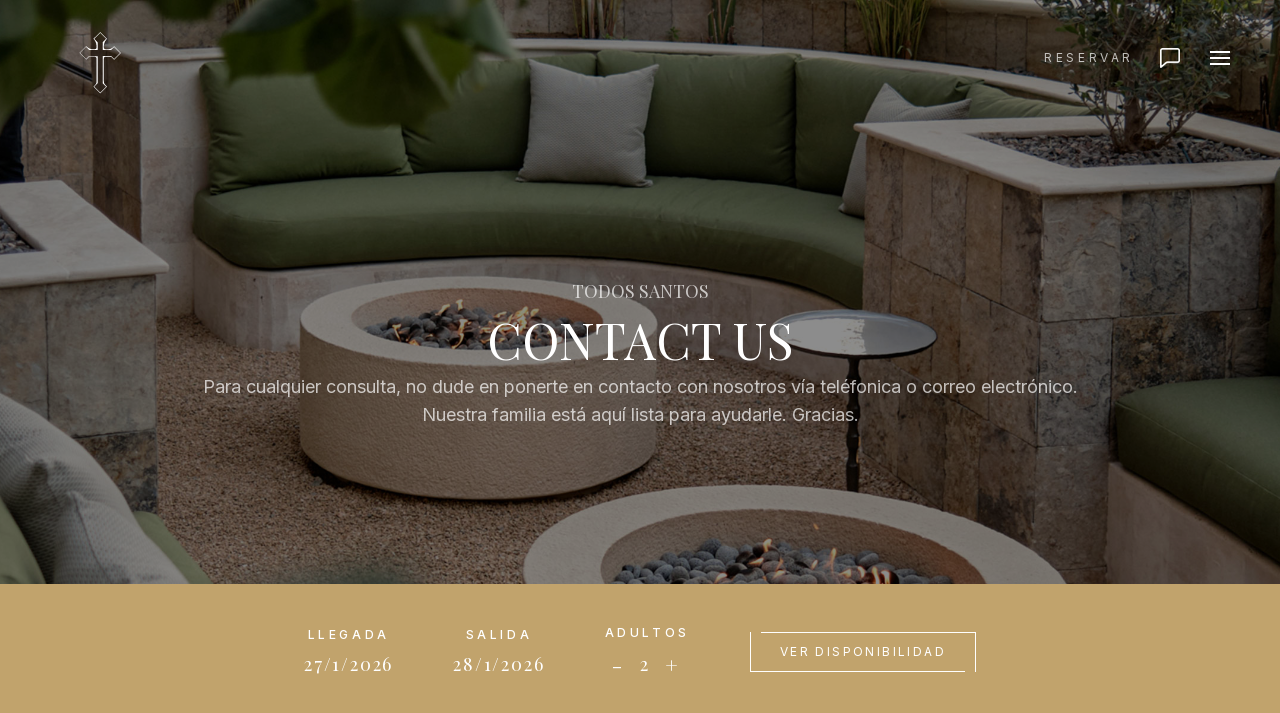

--- FILE ---
content_type: text/html; charset=UTF-8
request_url: https://www.hoteltodossantos.com/es/contact/
body_size: 5802
content:
<!DOCTYPE html>
<html>
<head>
    <base href="https://www.hoteltodossantos.com/">

    <meta http-equiv="content-type" content="text/html; charset=UTF-8" />
    <meta name="format-detection" content="telephone=no" />
    <meta name="apple-mobile-web-app-capable" content="yes" />
    <meta name="viewport" content="width=device-width, initial-scale=1, maximum-scale=1.0, user-scalable=no, minimal-ui"/>
    
    <!-- fonts collection 4 -->
    <link href='https://fonts.googleapis.com/css?family=Raleway:300,400,700' rel='stylesheet' type='text/css'>
    <link href='https://fonts.googleapis.com/css?family=Droid+Serif:400italic,700italic,400,700' rel='stylesheet' type='text/css'>

    <link rel="preconnect" href="https://fonts.googleapis.com">
<link rel="preconnect" href="https://fonts.gstatic.com" crossorigin>
<link href="https://fonts.googleapis.com/css2?family=Inter:wght@300;400;500;600;700&family=Playfair+Display:ital@0;1&display=swap" rel="stylesheet">

    <link href="css/bootstrap.min.css" rel="stylesheet" type="text/css" />
    <link href="css/bootstrap.extension.css" rel="stylesheet" type="text/css" />
    <link href="css/font-awesome.min.css" rel="stylesheet" type="text/css" />
    <link href="css/style.css" rel="stylesheet" type="text/css" />
    <link href="css/swiper.css" rel="stylesheet" type="text/css" />

    <link rel="icon" type="image/x-icon" href="favicon.ico">
    <link rel="apple-touch-icon" sizes="180x180" href="apple-touch-icon.png">
    <link rel="icon" type="image/png" sizes="32x32" href="favicon-32x32.png">
    <link rel="icon" type="image/png" sizes="16x16" href="favicon-16x16.png">
    <link rel="manifest" href="site.webmanifest">


    <link href="https://cdn.jsdelivr.net/npm/bootstrap@5.3.2/dist/css/bootstrap.min.css" rel="stylesheet" integrity="sha384-T3c6CoIi6uLrA9TneNEoa7RxnatzjcDSCmG1MXxSR1GAsXEV/Dwwykc2MPK8M2HN" crossorigin="anonymous">

    <!-- Google tag (gtag.js) --> 
    <script async src="https://www.googletagmanager.com/gtag/js?id=G-YJ0ZG0XH12"></script> 
    <script> window.dataLayer = window.dataLayer || []; function gtag(){dataLayer.push(arguments);} gtag('js', new Date()); gtag('config', 'G-YJ0ZG0XH12'); </script>


    <!-- Google Tag Manager -->
    <script>(function(w,d,s,l,i){w[l]=w[l]||[];w[l].push({'gtm.start':
    new Date().getTime(),event:'gtm.js'});var f=d.getElementsByTagName(s)[0],
    j=d.createElement(s),dl=l!='dataLayer'?'&l='+l:'';j.async=true;j.src=
    'https://www.googletagmanager.com/gtm.js?id='+i+dl;f.parentNode.insertBefore(j,f);
    })(window,document,'script','dataLayer','GTM-MZG9X83F');</script>
    <!-- End Google Tag Manager -->

    <!--[if lt IE 9]>
        <link rel="stylesheet" type="text/css" href="css/ie8-and-down.css" />
    <![endif]-->
    <!--[if IE 9]>
        <link href="css/ie9.css" rel="stylesheet" type="text/css" />
    <![endif]-->
    
    <link rel="stylesheet" href="https://unpkg.com/leaflet@1.5.1/dist/leaflet.css" />
    <script src="https://unpkg.com/leaflet@1.5.1/dist/leaflet.js"></script>

    <title>Todos Santos Boutique Hotel | Contacto</title>

    <script src='https://www.google.com/recaptcha/api.js'></script>


    <style>
        .book-widget .item.children{display:none;}
    </style>
    
    </head>
    <body class="fonts-4">

     <!-- Google Tag Manager (noscript) -->
     <noscript><iframe src="https://www.googletagmanager.com/ns.html?id=GTM-MZG9X83F"
     height="0" width="0" style="display:none;visibility:hidden"></iframe></noscript>
     <!-- End Google Tag Manager (noscript) -->

        <!-- LOADER -->
    <div id="loader-wrapper"></div>

    <div class="overlay" data-rel="1">
        <div class="animation-wrapper full-size"></div>
        <div class="content-wrapper full-size">
            <div class="cell-view page-height">
                <div class="container">
                    <div class="row">
                        <div class="col-md-2 col-xs-b30 col-sm-0">

                            <nav class="text-left clearfix">
                                <ul>
                                    <li >
                                        <a href="/es/">Home</a>                                        
                                    </li>
                                    <li >
                                        <a href="/es/rooms/">Habitaciones</a>
                                        <span class="toggle-icon"></span>
                                        <ul>                                      
                                                                                    <li>
                                            <a href="https://www.hoteltodossantos.com/es/rooms/edificio-histórico/">Edificio Histórico</a>
                                        </li>
                                                                                  <li>
                                            <a href="https://www.hoteltodossantos.com/es/rooms/villas-de-nivel-superior/">Villas de Nivel Superior</a>
                                        </li>
                                                                                  <li>
                                            <a href="https://www.hoteltodossantos.com/es/rooms/villas-de-nivel-inferior/">Villas de Nivel Inferior</a>
                                        </li>
                                                                                  <li>
                                            <a href="https://www.hoteltodossantos.com/es/rooms/suites-principales/">Suites Principales</a>
                                        </li>
                                             

                                    </ul>
                                </li>
                                <li >
                                    <a href="/es/eat-and-drink/">Bar & Restaurantes</a>
                                    <span class="toggle-icon"></span>
                                    <ul>
                                                                            <li>
                                        <a href="https://www.hoteltodossantos.com/es/eat-and-drink/la-copa/">LA COPA</a>
                                    </li>
                                                                          <li>
                                        <a href="https://www.hoteltodossantos.com/es/eat-and-drink/1890/">1890</a>
                                    </li>
                                                                          <li>
                                        <a href="https://www.hoteltodossantos.com/es/eat-and-drink/bodega/">CAVA</a>
                                    </li>
                                      
                                </ul>
                            </li>

                                    <li >
                                        <a href="/es/the-hotel/">El Hotel</a>
                                    </li>

                                    <li>
                                        <a href="/es/gallery/">Galería</a>
                                    </li>

                                    <!-- <li >
                                        <a href="/es/blog/">Noticias</a>
                                    </li> -->
                                    <li class="active">
                                        <a href="/es/contact/">Contacto</a>
                                    </li>
									<li>
                                        <a href="video/Experiences.mp4">Experiencias</a>
                                    </li>
                                    <li class="lang">Es / <a href="https://www.hoteltodossantos.com/">En</a></li>

                                    
                                    
                                </ul>
                            </nav>

                        </div>
                        <div class="col-sm-6 col-md-4 col-md-offset-1 col-sm-0">





                        </div>
                        <div class="col-sm-6 col-md-4 col-md-offset-1">
                            <div class="twitter-entry col-xs-b15 col-sm-b30">

                                <div class="title">Reservas</div>
                                <div class="cont">Con sólo 10 habitaciones, cada una con su propia 
                                personalidad y diseño personalizado, nuestro hotel boutique es una experiencia verdaderamente única.</div>
                                <a href="https://be.synxis.com/?chain=22402&hotel=41818&src=24C" target="_blank" class="button type-3 light">Reserve ahora</a>
                                
                            </div>
                            <div class="contact-menu">
                                <div class="h4 xserif">Contacto</div>
                                <div class="empty-space col-xs-b10"></div>
                                <p>Legaspy 33, <br>
                                    Centro, Todos Santos, BCS,<br>
                                    Mexico
                                </p><br>

                                <p><a class="mouseover-simple" href="tel:00526121450040" style="color: #fff;"><i class="fa fa-phone" aria-hidden="true"></i> +52 6121450040</a></p>

                                <p><a class="mouseover-simple" href="https://wa.me/5216243551217" style="color: #fff;"><i class="fa fa-whatsapp" aria-hidden="true"></i> +52 1 624 355 1217</a></p> 
                                
                                <p><a class="mouseover-simple" href="mailto:frondesk@hoteltodossantos.com" style="color: #fff;">frontdesk@hoteltodossantos.com</a></p>
                              <!--   <p><a class="mouseover-simple" href="mailto:reservations@hoteltodossantos.com" style="color: #c7a86f;"><b>reservations@hoteltodossantos.com</b></a></p> -->
                                
                            </div>
                        </div>
                    </div>
                </div>
            </div>
            <a class="button-close"></a>
        </div>
    </div>




    <div id="content-block">

                <!-- HEADER -->
        <header class="type-4 fixed light">
            <div class="wide-container-fluid">
                <div class="row">
                    <div class="col-6 col-sm-2">
                        <a class="logo" href="/es/"><img src="img/logo-todos-santos.svg" alt="" /></a>  
                    </div>
                    <div class="col-6 col-sm-10 text-right">
                                                <div class="denav">
                            <a href="https://be.synxis.com/?chain=22402&hotel=41818&src=24C" target="_blank"><!-- <img src="img/bell-icon.png" alt=""> --> Reservar</a>
                            <!-- <a href="tel:00525541630935"><img src="img/mobile-icon.png" alt=""></a> -->
                            <a href="/es/contact/"><img src="img/contact-icon.png" alt=""></a>
                        </div>
                        
                        <div class="hamburger-icon open-overlay" data-rel="1">
                            <span></span>
                            <span></span>
                            <span></span>
                        </div>
                    </div>
                </div>
            </div>
            <div class="close-layer toggle-visibility"><div class="button-close"></div></div>
        </header>
        <div class="fixed-background" style="background-image: url(img/hero-contact.jpg);">
            <div class="page-height">
                <div class="full-size-banner-entry full-size valign-middle">
                    <div class="valign-text-wrapper text-center">
                        <div class="row">
                            <div class="col-sm-12">
                                <div class="simple-article large light transparent">TODOS SANTOS</div>
                                            <div class="empty-space col-xs-b10"></div>
                                            <div class="slide-title h1 small light">CONTACT US</div>
                                            
                                            <div class="slide-description simple-article large light transparent sans">Para cualquier consulta, no dude en ponerte en contacto con nosotros vía teléfonica o correo electrónico.<br>
                                            Nuestra familia está aquí lista para ayudarle. Gracias.</div>
                                            <div class="empty-space col-xs-b15"></div>
                                            


                            
                            </div>
                        </div>
                    </div>
                </div>
                
                 <div class="book-widget" data-lang='en'>
                     <div class="item">
                         <div class="title">Llegada</div>
                         <a href="#" class="date datein">07/01/2024</a>
                     </div>

                     <div class="item">
                         <div class="title">Salida</div>
                         <a href="#" class="date dateout">08/01/2024</a>
                     </div>

                     <div class="item adults">
                         <div class="title">Adultos</div>
                         <a href="#" class="sum">-</a> <div class="value numero">2</div> <a href="#" class="sum">+</a>
                     </div>

                     <div class="item children">
                         <div class="title">Niños</div>
                         <a href="#" class="sum">-</a> <div class="value numero">0</div> <a href="#" class="sum">+</a>
                     </div>
                     <div class="item checknow">
                         <a href="#" class="button type-3">Ver disponibilidad</a>
                     </div>
                 </div>
                
            </div>
        </div>



 


<!-- INTRO -->

<div class="container">
            <div class="empty-space col-xs-b55 col-sm-b110"></div>
            <div class="row">
                <div class="col-md-10 col-md-offset-1 text-center">
                    <div class="contact-info">
                        <div class="item">
                            <span>teléfono</span>
                             <a href="tel:00526121450040">+52 6121450040</a>
                        </div>

                        <div class="item">
                            <span>Whatsapp</span>
                             <a href="https://wa.me/5216243551217">+52 1 624 355 1217</a>
                        </div>

                        <div class="item">
                            <span>Guest experience</span>
                            <a href="mailto:frontdesk@hoteltodossantos.com">frontdesk@hoteltodossantos.com</a>
                        </div>

                        <div class="item">
                            <span>Dirección</span>
                           Legaspy 33, Todos Santos<br>
                           B.C.S. , Mexico
                        </div>

                        <!-- <div class="item">
                            <span>Reservas</span>
                            <a href="mailto:reservations@hoteltodossantos.com
">reservations@hoteltodossantos.com</a>
                        </div> -->
                    </div>
                </div>
            </div>
            <div class="empty-space col-xs-b55 col-sm-b40"></div>
            
            
            
        </div>


<div class="container">
            <div class="empty-space col-xs-b55 col-sm-b110"></div>
            <div class="row">
                <div class="col-md-6 col-md-offset-3 text-center">
                    <div class="h3 small"><b>FORMULARIO</b></div>
                    <div class="empty-space col-xs-b15 col-sm-b40"></div>
                    
                </div>
            </div>
        </div>


<div class="container">

    <div class="row justify-content-center">
        <div class="col-lg-8">
            <form method="POST" action="/es/contact/" class="contact-form">

                
                  
                    <input type="hidden" id="frmSubmitHidden" name="frmSubmitHidden" value="1">

                            <div class="row col-xs-b30">
                                <div class="col-sm-6 col-xs-b30 col-sm-b20">
                                    <div class="input-wrapper">
                                        <input id="frmName" name="frmName" value="" class="input" type="text">
                                        <label>Nombre*</label>
                                        <span></span>
                                    </div>
                                </div>
                                <div class="col-sm-6 col-xs-b30 col-sm-b20">
                                    <div class="input-wrapper">
                                        <input id="frmLastName" name="frmLastName" value="" class="input" type="text">
                                        <label>Apellido*</label>
                                        <span></span>
                                    </div>
                                </div>

                                <div class="col-sm-6 col-xs-b30 col-sm-b20">
                                    <div class="input-wrapper">
                                        <input id="frmPhone" name="frmPhone" value="" class="input" type="text">
                                        <label>Teléfono*</label>
                                        <span></span>
                                    </div>
                                </div>

                                <div class="col-sm-6 col-xs-b30 col-sm-b20">
                                    <div class="input-wrapper">
                                        <input id="frmEmail" name="frmEmail" value="" class="input" type="email">
                                        <label>Email*</label>
                                        <span></span>
                                    </div>
                                </div>

                                <div class="col-sm-6 col-xs-b30 col-sm-b20">
                                    <div class="input-wrapper">
                                        <input id="frmCountry" name="frmCountry" value="" class="input" type="text">
                                        <label>País*</label>
                                        <span></span>
                                    </div>
                                </div>

                                <div class="col-sm-6 col-xs-b30 col-sm-b0">
                                    <div class="input-wrapper">
                                        <input id="frmCity" name="frmCity" value="" class="input" type="text">
                                        <label>Ciudad*</label>
                                        <span></span>
                                    </div>
                                </div>
                            </div>


                            <div class="row col-xs-b30">
                                <div class="col-sm-12">
                                    <div class="input-wrapper">
                                        <input id="frmSubject" name="frmSubject" value="" class="input" type="text">
                                        <label>Asunto</label>
                                        <span></span>
                                    </div>
                                </div>
                            </div>
                            <div class="row">
                                <div class="col-sm-12">
                                    <div class="input-wrapper">
                                        <textarea id="frmMessage" name="frmMessage"  class="input"></textarea>
                                        <label>Mensaje</label>
                                        <span></span>
                                    </div>
                                </div>
                            </div>

                            <div class="empty-space col-xs-b40"></div>

              <div class="g-recaptcha" data-sitekey="6LfA3FEpAAAAANUouTasAu-zdGvksNz2eA-3gIme"></div> <br>

                            <div class="text-center">
                                <div class="button type-3 gold">ENVIAR<input type="submit"/></div>
                            </div>
                  
                        </form>
        </div>
    </div>

          
                <div class="empty-space col-xs-b55 col-sm-b110"></div>
     
        </div>



<!-- ACA va el mapa en gris, el pin map es img/pin-map.png -->
<div class="map-wrapper">
            <div id="map-canvas" class="full-width" data-lat="34.0151244" data-lng="-118.4729871" data-zoom="14"></div>
        </div>






    <!-- Línea gris superior -->
<div class="grey-line"></div>

<!-- FOOTER -->
<footer class="light">
  <div class="container text-center py-4"> <!-- Padding vertical agregado -->
    
    <!-- Fila de logos con separación uniforme -->
    <div class="footer-logos">
      <img src="img/logo-footer.svg" class="img-fluid foot-logo" alt="Logo 1">
      <img src="img/slh.png" class="img-fluid foot-logo" alt="Logo 2">
      <img src="https://media.mrandmrssmith.com/image/upload/v1727945712/smith-primary-logo-black-transparent.png"
           class="img-fluid foot-logo" alt="Logo 3">
      <img src="img/TH.png" class="img-fluid foot-logo" alt="Logo 4">
      <img src="img/TH_2025.jpg" class="img-fluid foot-logo" alt="Logo 5">
    </div>

    <br>
	  
    <!-- Fila de información (Address, Contact, Follow us) -->
    <div class="row d-flex justify-content-between text-center text-sm-start" style="margin: 0; padding: 0;">
      <div class="col-12 col-sm-4 col-md-2 mb-3 mb-sm-0">
        <div class="simple-article grey">
          <h6 class="xsans"><b>DIRECCIÓN</b></h6>
          <div class="empty-space col-xs-b10"></div>
          <p class="xsans xfoot-cont">
            Legaspy 33,<br>
            Centro, Todos Santos, BCS,<br>
            Mexico
          </p>
        </div>
      </div>
		
		<div class="col-12 col-sm-4 col-md-2 mb-3 mb-sm-0">
        <div class="simple-article grey">
          <h6 class="xsans"><b>CONTACTO</b></h6>
          <div class="empty-space col-xs-b10"></div>
          <a href="tel:00526121450040" class="xsans xfoot-cont"><i class="fa fa-phone" aria-hidden="true"></i> +52 6121450040</a><br>
          <a href="https://wa.me/5216243551217" class="xsans xfoot-cont"><i class="fa fa-whatsapp" aria-hidden="true"></i> +52 1 624 355 1217</a><br>
          <a href="mailto:frontdesk@hoteltodossantos.com" class="xsans xfoot-cont">frontdesk@hoteltodossantos.com</a><br>
        </div>
      </div>
		
		<div class="col-12 col-sm-4 col-md-2">
        <div class="simple-article grey">
          <h6 class="xsans"><b>SÍGUENOS</b></h6>
          <div class="empty-space col-xs-b15"></div>
          <div class="follow style-4">
            <a class="entry" href="https://www.instagram.com/hoteltodossantos/" target="_blank"><i class="fa fa-instagram"></i></a>
          </div>
        </div>
      </div>
    </div>
	   <div class="empty-space col-xs-b35"></div>

    <!-- Copyright -->
    <div class="copyright">
      <div class="xfoot-cont xsans">
        © 2024 Todos Santos. Boutique Hotel. Derechos reservados.
        <div class="developed-by">Website design: <a href="https://wearedna.studio" target="blank">DNA Studio</a></div>
      </div>
    </div>
  </div>
</footer>
<!-- ESTILOS -->
<style>
  /* ==== Logos ==== */
  .foot-logo {
    max-width: 180px;
    height: auto;
    transition: transform 0.3s ease;
  }

  .foot-logo:hover {
    transform: scale(1.05);
  }

  /* ==== Distribución uniforme de logos ==== */
  .footer-logos {
    display: flex;
    flex-wrap: wrap;
    justify-content: center;
    align-items: center;
    gap: 40px; /* Espacio uniforme entre logos */
    margin-bottom: 20px; /* Separación con la fila de información */
  }

  /* Ajuste para pantallas pequeñas */
  @media (max-width: 768px) {
    .footer-logos {
      gap: 25px;
      margin-bottom: 15px;
    }
  }

  /* ==== Línea gris ==== */
  .grey-line {
    height: 1px;
    background-color: #ccc;
    width: 100%;
    margin-bottom: 20px;
  }

  /* ==== Footer ==== */
  footer.light {
    background-color: #fff;
  }
</style>




    </div>

    <script src="js/jquery-2.1.4.min.js"></script>
    <script src="js/swiper.jquery.min.js"></script>
    <script src="js/jquery.mousewheel.min.js"></script>
    <script src="js/global.js"></script>

    <script src="dnaCalendar/book-widget.js"></script>

    <script src="https://cdn.jsdelivr.net/npm/bootstrap@5.3.2/dist/js/bootstrap.bundle.min.js" integrity="sha384-C6RzsynM9kWDrMNeT87bh95OGNyZPhcTNXj1NW7RuBCsyN/o0jlpcV8Qyq46cDfL" crossorigin="anonymous"></script>




  <!-- cal -->
  <div class='calendarBox'>
    <div class='form-hit'></div>
    <div id='calendar' class='dnaCalendar'></div>
    <form id='calendarForm'   style='display:none;'>
      <input type="hidden" name='checkin' value=''/>
      <input type="hidden" name='checkout' value=''/>
      <input type="hidden"  name='adults' value=''/>
      <input type="hidden"  name='children' value=''/>
    </form>
  </div>
  <!-- /calendar-->

    <script>




    var mymap = L.map('map-canvas').setView([23.45138382211515, -110.22448164410181], 13);

L.tileLayer('https://api.mapbox.com/styles/v1/{id}/tiles/{z}/{x}/{y}?access_token={accessToken}', {
attribution: '© <a href="https://www.mapbox.com/about/maps/">Mapbox</a> © <a href="http://www.openstreetmap.org/copyright">OpenStreetMap</a>',
tileSize: 512,
maxZoom: 18,
zoomOffset: -1,
id: 'mapbox/light-v9',
accessToken: 'pk.eyJ1Ijoid2VhcmVkbmFzdHVkaW8iLCJhIjoiY2xyZmFiNjNhMDJ6dDJqdXRyaWNkamRocyJ9.EnNhCXkMvxRKgmfGGuN3-Q'
}).addTo(mymap);

          var pinIcon = L.icon({
            iconUrl: 'img/pin-map.png'
            });

    L.marker([23.45138382211515, -110.22448164410181], {icon: pinIcon}).addTo(mymap).bindPopup("<b>Todos Santos</b>");

    mymap.scrollWheelZoom.disable();
    </script>
    
</body>
</html>


--- FILE ---
content_type: text/html; charset=utf-8
request_url: https://www.google.com/recaptcha/api2/anchor?ar=1&k=6LfA3FEpAAAAANUouTasAu-zdGvksNz2eA-3gIme&co=aHR0cHM6Ly93d3cuaG90ZWx0b2Rvc3NhbnRvcy5jb206NDQz&hl=en&v=N67nZn4AqZkNcbeMu4prBgzg&size=normal&anchor-ms=20000&execute-ms=30000&cb=z6mar4yu4i
body_size: 49337
content:
<!DOCTYPE HTML><html dir="ltr" lang="en"><head><meta http-equiv="Content-Type" content="text/html; charset=UTF-8">
<meta http-equiv="X-UA-Compatible" content="IE=edge">
<title>reCAPTCHA</title>
<style type="text/css">
/* cyrillic-ext */
@font-face {
  font-family: 'Roboto';
  font-style: normal;
  font-weight: 400;
  font-stretch: 100%;
  src: url(//fonts.gstatic.com/s/roboto/v48/KFO7CnqEu92Fr1ME7kSn66aGLdTylUAMa3GUBHMdazTgWw.woff2) format('woff2');
  unicode-range: U+0460-052F, U+1C80-1C8A, U+20B4, U+2DE0-2DFF, U+A640-A69F, U+FE2E-FE2F;
}
/* cyrillic */
@font-face {
  font-family: 'Roboto';
  font-style: normal;
  font-weight: 400;
  font-stretch: 100%;
  src: url(//fonts.gstatic.com/s/roboto/v48/KFO7CnqEu92Fr1ME7kSn66aGLdTylUAMa3iUBHMdazTgWw.woff2) format('woff2');
  unicode-range: U+0301, U+0400-045F, U+0490-0491, U+04B0-04B1, U+2116;
}
/* greek-ext */
@font-face {
  font-family: 'Roboto';
  font-style: normal;
  font-weight: 400;
  font-stretch: 100%;
  src: url(//fonts.gstatic.com/s/roboto/v48/KFO7CnqEu92Fr1ME7kSn66aGLdTylUAMa3CUBHMdazTgWw.woff2) format('woff2');
  unicode-range: U+1F00-1FFF;
}
/* greek */
@font-face {
  font-family: 'Roboto';
  font-style: normal;
  font-weight: 400;
  font-stretch: 100%;
  src: url(//fonts.gstatic.com/s/roboto/v48/KFO7CnqEu92Fr1ME7kSn66aGLdTylUAMa3-UBHMdazTgWw.woff2) format('woff2');
  unicode-range: U+0370-0377, U+037A-037F, U+0384-038A, U+038C, U+038E-03A1, U+03A3-03FF;
}
/* math */
@font-face {
  font-family: 'Roboto';
  font-style: normal;
  font-weight: 400;
  font-stretch: 100%;
  src: url(//fonts.gstatic.com/s/roboto/v48/KFO7CnqEu92Fr1ME7kSn66aGLdTylUAMawCUBHMdazTgWw.woff2) format('woff2');
  unicode-range: U+0302-0303, U+0305, U+0307-0308, U+0310, U+0312, U+0315, U+031A, U+0326-0327, U+032C, U+032F-0330, U+0332-0333, U+0338, U+033A, U+0346, U+034D, U+0391-03A1, U+03A3-03A9, U+03B1-03C9, U+03D1, U+03D5-03D6, U+03F0-03F1, U+03F4-03F5, U+2016-2017, U+2034-2038, U+203C, U+2040, U+2043, U+2047, U+2050, U+2057, U+205F, U+2070-2071, U+2074-208E, U+2090-209C, U+20D0-20DC, U+20E1, U+20E5-20EF, U+2100-2112, U+2114-2115, U+2117-2121, U+2123-214F, U+2190, U+2192, U+2194-21AE, U+21B0-21E5, U+21F1-21F2, U+21F4-2211, U+2213-2214, U+2216-22FF, U+2308-230B, U+2310, U+2319, U+231C-2321, U+2336-237A, U+237C, U+2395, U+239B-23B7, U+23D0, U+23DC-23E1, U+2474-2475, U+25AF, U+25B3, U+25B7, U+25BD, U+25C1, U+25CA, U+25CC, U+25FB, U+266D-266F, U+27C0-27FF, U+2900-2AFF, U+2B0E-2B11, U+2B30-2B4C, U+2BFE, U+3030, U+FF5B, U+FF5D, U+1D400-1D7FF, U+1EE00-1EEFF;
}
/* symbols */
@font-face {
  font-family: 'Roboto';
  font-style: normal;
  font-weight: 400;
  font-stretch: 100%;
  src: url(//fonts.gstatic.com/s/roboto/v48/KFO7CnqEu92Fr1ME7kSn66aGLdTylUAMaxKUBHMdazTgWw.woff2) format('woff2');
  unicode-range: U+0001-000C, U+000E-001F, U+007F-009F, U+20DD-20E0, U+20E2-20E4, U+2150-218F, U+2190, U+2192, U+2194-2199, U+21AF, U+21E6-21F0, U+21F3, U+2218-2219, U+2299, U+22C4-22C6, U+2300-243F, U+2440-244A, U+2460-24FF, U+25A0-27BF, U+2800-28FF, U+2921-2922, U+2981, U+29BF, U+29EB, U+2B00-2BFF, U+4DC0-4DFF, U+FFF9-FFFB, U+10140-1018E, U+10190-1019C, U+101A0, U+101D0-101FD, U+102E0-102FB, U+10E60-10E7E, U+1D2C0-1D2D3, U+1D2E0-1D37F, U+1F000-1F0FF, U+1F100-1F1AD, U+1F1E6-1F1FF, U+1F30D-1F30F, U+1F315, U+1F31C, U+1F31E, U+1F320-1F32C, U+1F336, U+1F378, U+1F37D, U+1F382, U+1F393-1F39F, U+1F3A7-1F3A8, U+1F3AC-1F3AF, U+1F3C2, U+1F3C4-1F3C6, U+1F3CA-1F3CE, U+1F3D4-1F3E0, U+1F3ED, U+1F3F1-1F3F3, U+1F3F5-1F3F7, U+1F408, U+1F415, U+1F41F, U+1F426, U+1F43F, U+1F441-1F442, U+1F444, U+1F446-1F449, U+1F44C-1F44E, U+1F453, U+1F46A, U+1F47D, U+1F4A3, U+1F4B0, U+1F4B3, U+1F4B9, U+1F4BB, U+1F4BF, U+1F4C8-1F4CB, U+1F4D6, U+1F4DA, U+1F4DF, U+1F4E3-1F4E6, U+1F4EA-1F4ED, U+1F4F7, U+1F4F9-1F4FB, U+1F4FD-1F4FE, U+1F503, U+1F507-1F50B, U+1F50D, U+1F512-1F513, U+1F53E-1F54A, U+1F54F-1F5FA, U+1F610, U+1F650-1F67F, U+1F687, U+1F68D, U+1F691, U+1F694, U+1F698, U+1F6AD, U+1F6B2, U+1F6B9-1F6BA, U+1F6BC, U+1F6C6-1F6CF, U+1F6D3-1F6D7, U+1F6E0-1F6EA, U+1F6F0-1F6F3, U+1F6F7-1F6FC, U+1F700-1F7FF, U+1F800-1F80B, U+1F810-1F847, U+1F850-1F859, U+1F860-1F887, U+1F890-1F8AD, U+1F8B0-1F8BB, U+1F8C0-1F8C1, U+1F900-1F90B, U+1F93B, U+1F946, U+1F984, U+1F996, U+1F9E9, U+1FA00-1FA6F, U+1FA70-1FA7C, U+1FA80-1FA89, U+1FA8F-1FAC6, U+1FACE-1FADC, U+1FADF-1FAE9, U+1FAF0-1FAF8, U+1FB00-1FBFF;
}
/* vietnamese */
@font-face {
  font-family: 'Roboto';
  font-style: normal;
  font-weight: 400;
  font-stretch: 100%;
  src: url(//fonts.gstatic.com/s/roboto/v48/KFO7CnqEu92Fr1ME7kSn66aGLdTylUAMa3OUBHMdazTgWw.woff2) format('woff2');
  unicode-range: U+0102-0103, U+0110-0111, U+0128-0129, U+0168-0169, U+01A0-01A1, U+01AF-01B0, U+0300-0301, U+0303-0304, U+0308-0309, U+0323, U+0329, U+1EA0-1EF9, U+20AB;
}
/* latin-ext */
@font-face {
  font-family: 'Roboto';
  font-style: normal;
  font-weight: 400;
  font-stretch: 100%;
  src: url(//fonts.gstatic.com/s/roboto/v48/KFO7CnqEu92Fr1ME7kSn66aGLdTylUAMa3KUBHMdazTgWw.woff2) format('woff2');
  unicode-range: U+0100-02BA, U+02BD-02C5, U+02C7-02CC, U+02CE-02D7, U+02DD-02FF, U+0304, U+0308, U+0329, U+1D00-1DBF, U+1E00-1E9F, U+1EF2-1EFF, U+2020, U+20A0-20AB, U+20AD-20C0, U+2113, U+2C60-2C7F, U+A720-A7FF;
}
/* latin */
@font-face {
  font-family: 'Roboto';
  font-style: normal;
  font-weight: 400;
  font-stretch: 100%;
  src: url(//fonts.gstatic.com/s/roboto/v48/KFO7CnqEu92Fr1ME7kSn66aGLdTylUAMa3yUBHMdazQ.woff2) format('woff2');
  unicode-range: U+0000-00FF, U+0131, U+0152-0153, U+02BB-02BC, U+02C6, U+02DA, U+02DC, U+0304, U+0308, U+0329, U+2000-206F, U+20AC, U+2122, U+2191, U+2193, U+2212, U+2215, U+FEFF, U+FFFD;
}
/* cyrillic-ext */
@font-face {
  font-family: 'Roboto';
  font-style: normal;
  font-weight: 500;
  font-stretch: 100%;
  src: url(//fonts.gstatic.com/s/roboto/v48/KFO7CnqEu92Fr1ME7kSn66aGLdTylUAMa3GUBHMdazTgWw.woff2) format('woff2');
  unicode-range: U+0460-052F, U+1C80-1C8A, U+20B4, U+2DE0-2DFF, U+A640-A69F, U+FE2E-FE2F;
}
/* cyrillic */
@font-face {
  font-family: 'Roboto';
  font-style: normal;
  font-weight: 500;
  font-stretch: 100%;
  src: url(//fonts.gstatic.com/s/roboto/v48/KFO7CnqEu92Fr1ME7kSn66aGLdTylUAMa3iUBHMdazTgWw.woff2) format('woff2');
  unicode-range: U+0301, U+0400-045F, U+0490-0491, U+04B0-04B1, U+2116;
}
/* greek-ext */
@font-face {
  font-family: 'Roboto';
  font-style: normal;
  font-weight: 500;
  font-stretch: 100%;
  src: url(//fonts.gstatic.com/s/roboto/v48/KFO7CnqEu92Fr1ME7kSn66aGLdTylUAMa3CUBHMdazTgWw.woff2) format('woff2');
  unicode-range: U+1F00-1FFF;
}
/* greek */
@font-face {
  font-family: 'Roboto';
  font-style: normal;
  font-weight: 500;
  font-stretch: 100%;
  src: url(//fonts.gstatic.com/s/roboto/v48/KFO7CnqEu92Fr1ME7kSn66aGLdTylUAMa3-UBHMdazTgWw.woff2) format('woff2');
  unicode-range: U+0370-0377, U+037A-037F, U+0384-038A, U+038C, U+038E-03A1, U+03A3-03FF;
}
/* math */
@font-face {
  font-family: 'Roboto';
  font-style: normal;
  font-weight: 500;
  font-stretch: 100%;
  src: url(//fonts.gstatic.com/s/roboto/v48/KFO7CnqEu92Fr1ME7kSn66aGLdTylUAMawCUBHMdazTgWw.woff2) format('woff2');
  unicode-range: U+0302-0303, U+0305, U+0307-0308, U+0310, U+0312, U+0315, U+031A, U+0326-0327, U+032C, U+032F-0330, U+0332-0333, U+0338, U+033A, U+0346, U+034D, U+0391-03A1, U+03A3-03A9, U+03B1-03C9, U+03D1, U+03D5-03D6, U+03F0-03F1, U+03F4-03F5, U+2016-2017, U+2034-2038, U+203C, U+2040, U+2043, U+2047, U+2050, U+2057, U+205F, U+2070-2071, U+2074-208E, U+2090-209C, U+20D0-20DC, U+20E1, U+20E5-20EF, U+2100-2112, U+2114-2115, U+2117-2121, U+2123-214F, U+2190, U+2192, U+2194-21AE, U+21B0-21E5, U+21F1-21F2, U+21F4-2211, U+2213-2214, U+2216-22FF, U+2308-230B, U+2310, U+2319, U+231C-2321, U+2336-237A, U+237C, U+2395, U+239B-23B7, U+23D0, U+23DC-23E1, U+2474-2475, U+25AF, U+25B3, U+25B7, U+25BD, U+25C1, U+25CA, U+25CC, U+25FB, U+266D-266F, U+27C0-27FF, U+2900-2AFF, U+2B0E-2B11, U+2B30-2B4C, U+2BFE, U+3030, U+FF5B, U+FF5D, U+1D400-1D7FF, U+1EE00-1EEFF;
}
/* symbols */
@font-face {
  font-family: 'Roboto';
  font-style: normal;
  font-weight: 500;
  font-stretch: 100%;
  src: url(//fonts.gstatic.com/s/roboto/v48/KFO7CnqEu92Fr1ME7kSn66aGLdTylUAMaxKUBHMdazTgWw.woff2) format('woff2');
  unicode-range: U+0001-000C, U+000E-001F, U+007F-009F, U+20DD-20E0, U+20E2-20E4, U+2150-218F, U+2190, U+2192, U+2194-2199, U+21AF, U+21E6-21F0, U+21F3, U+2218-2219, U+2299, U+22C4-22C6, U+2300-243F, U+2440-244A, U+2460-24FF, U+25A0-27BF, U+2800-28FF, U+2921-2922, U+2981, U+29BF, U+29EB, U+2B00-2BFF, U+4DC0-4DFF, U+FFF9-FFFB, U+10140-1018E, U+10190-1019C, U+101A0, U+101D0-101FD, U+102E0-102FB, U+10E60-10E7E, U+1D2C0-1D2D3, U+1D2E0-1D37F, U+1F000-1F0FF, U+1F100-1F1AD, U+1F1E6-1F1FF, U+1F30D-1F30F, U+1F315, U+1F31C, U+1F31E, U+1F320-1F32C, U+1F336, U+1F378, U+1F37D, U+1F382, U+1F393-1F39F, U+1F3A7-1F3A8, U+1F3AC-1F3AF, U+1F3C2, U+1F3C4-1F3C6, U+1F3CA-1F3CE, U+1F3D4-1F3E0, U+1F3ED, U+1F3F1-1F3F3, U+1F3F5-1F3F7, U+1F408, U+1F415, U+1F41F, U+1F426, U+1F43F, U+1F441-1F442, U+1F444, U+1F446-1F449, U+1F44C-1F44E, U+1F453, U+1F46A, U+1F47D, U+1F4A3, U+1F4B0, U+1F4B3, U+1F4B9, U+1F4BB, U+1F4BF, U+1F4C8-1F4CB, U+1F4D6, U+1F4DA, U+1F4DF, U+1F4E3-1F4E6, U+1F4EA-1F4ED, U+1F4F7, U+1F4F9-1F4FB, U+1F4FD-1F4FE, U+1F503, U+1F507-1F50B, U+1F50D, U+1F512-1F513, U+1F53E-1F54A, U+1F54F-1F5FA, U+1F610, U+1F650-1F67F, U+1F687, U+1F68D, U+1F691, U+1F694, U+1F698, U+1F6AD, U+1F6B2, U+1F6B9-1F6BA, U+1F6BC, U+1F6C6-1F6CF, U+1F6D3-1F6D7, U+1F6E0-1F6EA, U+1F6F0-1F6F3, U+1F6F7-1F6FC, U+1F700-1F7FF, U+1F800-1F80B, U+1F810-1F847, U+1F850-1F859, U+1F860-1F887, U+1F890-1F8AD, U+1F8B0-1F8BB, U+1F8C0-1F8C1, U+1F900-1F90B, U+1F93B, U+1F946, U+1F984, U+1F996, U+1F9E9, U+1FA00-1FA6F, U+1FA70-1FA7C, U+1FA80-1FA89, U+1FA8F-1FAC6, U+1FACE-1FADC, U+1FADF-1FAE9, U+1FAF0-1FAF8, U+1FB00-1FBFF;
}
/* vietnamese */
@font-face {
  font-family: 'Roboto';
  font-style: normal;
  font-weight: 500;
  font-stretch: 100%;
  src: url(//fonts.gstatic.com/s/roboto/v48/KFO7CnqEu92Fr1ME7kSn66aGLdTylUAMa3OUBHMdazTgWw.woff2) format('woff2');
  unicode-range: U+0102-0103, U+0110-0111, U+0128-0129, U+0168-0169, U+01A0-01A1, U+01AF-01B0, U+0300-0301, U+0303-0304, U+0308-0309, U+0323, U+0329, U+1EA0-1EF9, U+20AB;
}
/* latin-ext */
@font-face {
  font-family: 'Roboto';
  font-style: normal;
  font-weight: 500;
  font-stretch: 100%;
  src: url(//fonts.gstatic.com/s/roboto/v48/KFO7CnqEu92Fr1ME7kSn66aGLdTylUAMa3KUBHMdazTgWw.woff2) format('woff2');
  unicode-range: U+0100-02BA, U+02BD-02C5, U+02C7-02CC, U+02CE-02D7, U+02DD-02FF, U+0304, U+0308, U+0329, U+1D00-1DBF, U+1E00-1E9F, U+1EF2-1EFF, U+2020, U+20A0-20AB, U+20AD-20C0, U+2113, U+2C60-2C7F, U+A720-A7FF;
}
/* latin */
@font-face {
  font-family: 'Roboto';
  font-style: normal;
  font-weight: 500;
  font-stretch: 100%;
  src: url(//fonts.gstatic.com/s/roboto/v48/KFO7CnqEu92Fr1ME7kSn66aGLdTylUAMa3yUBHMdazQ.woff2) format('woff2');
  unicode-range: U+0000-00FF, U+0131, U+0152-0153, U+02BB-02BC, U+02C6, U+02DA, U+02DC, U+0304, U+0308, U+0329, U+2000-206F, U+20AC, U+2122, U+2191, U+2193, U+2212, U+2215, U+FEFF, U+FFFD;
}
/* cyrillic-ext */
@font-face {
  font-family: 'Roboto';
  font-style: normal;
  font-weight: 900;
  font-stretch: 100%;
  src: url(//fonts.gstatic.com/s/roboto/v48/KFO7CnqEu92Fr1ME7kSn66aGLdTylUAMa3GUBHMdazTgWw.woff2) format('woff2');
  unicode-range: U+0460-052F, U+1C80-1C8A, U+20B4, U+2DE0-2DFF, U+A640-A69F, U+FE2E-FE2F;
}
/* cyrillic */
@font-face {
  font-family: 'Roboto';
  font-style: normal;
  font-weight: 900;
  font-stretch: 100%;
  src: url(//fonts.gstatic.com/s/roboto/v48/KFO7CnqEu92Fr1ME7kSn66aGLdTylUAMa3iUBHMdazTgWw.woff2) format('woff2');
  unicode-range: U+0301, U+0400-045F, U+0490-0491, U+04B0-04B1, U+2116;
}
/* greek-ext */
@font-face {
  font-family: 'Roboto';
  font-style: normal;
  font-weight: 900;
  font-stretch: 100%;
  src: url(//fonts.gstatic.com/s/roboto/v48/KFO7CnqEu92Fr1ME7kSn66aGLdTylUAMa3CUBHMdazTgWw.woff2) format('woff2');
  unicode-range: U+1F00-1FFF;
}
/* greek */
@font-face {
  font-family: 'Roboto';
  font-style: normal;
  font-weight: 900;
  font-stretch: 100%;
  src: url(//fonts.gstatic.com/s/roboto/v48/KFO7CnqEu92Fr1ME7kSn66aGLdTylUAMa3-UBHMdazTgWw.woff2) format('woff2');
  unicode-range: U+0370-0377, U+037A-037F, U+0384-038A, U+038C, U+038E-03A1, U+03A3-03FF;
}
/* math */
@font-face {
  font-family: 'Roboto';
  font-style: normal;
  font-weight: 900;
  font-stretch: 100%;
  src: url(//fonts.gstatic.com/s/roboto/v48/KFO7CnqEu92Fr1ME7kSn66aGLdTylUAMawCUBHMdazTgWw.woff2) format('woff2');
  unicode-range: U+0302-0303, U+0305, U+0307-0308, U+0310, U+0312, U+0315, U+031A, U+0326-0327, U+032C, U+032F-0330, U+0332-0333, U+0338, U+033A, U+0346, U+034D, U+0391-03A1, U+03A3-03A9, U+03B1-03C9, U+03D1, U+03D5-03D6, U+03F0-03F1, U+03F4-03F5, U+2016-2017, U+2034-2038, U+203C, U+2040, U+2043, U+2047, U+2050, U+2057, U+205F, U+2070-2071, U+2074-208E, U+2090-209C, U+20D0-20DC, U+20E1, U+20E5-20EF, U+2100-2112, U+2114-2115, U+2117-2121, U+2123-214F, U+2190, U+2192, U+2194-21AE, U+21B0-21E5, U+21F1-21F2, U+21F4-2211, U+2213-2214, U+2216-22FF, U+2308-230B, U+2310, U+2319, U+231C-2321, U+2336-237A, U+237C, U+2395, U+239B-23B7, U+23D0, U+23DC-23E1, U+2474-2475, U+25AF, U+25B3, U+25B7, U+25BD, U+25C1, U+25CA, U+25CC, U+25FB, U+266D-266F, U+27C0-27FF, U+2900-2AFF, U+2B0E-2B11, U+2B30-2B4C, U+2BFE, U+3030, U+FF5B, U+FF5D, U+1D400-1D7FF, U+1EE00-1EEFF;
}
/* symbols */
@font-face {
  font-family: 'Roboto';
  font-style: normal;
  font-weight: 900;
  font-stretch: 100%;
  src: url(//fonts.gstatic.com/s/roboto/v48/KFO7CnqEu92Fr1ME7kSn66aGLdTylUAMaxKUBHMdazTgWw.woff2) format('woff2');
  unicode-range: U+0001-000C, U+000E-001F, U+007F-009F, U+20DD-20E0, U+20E2-20E4, U+2150-218F, U+2190, U+2192, U+2194-2199, U+21AF, U+21E6-21F0, U+21F3, U+2218-2219, U+2299, U+22C4-22C6, U+2300-243F, U+2440-244A, U+2460-24FF, U+25A0-27BF, U+2800-28FF, U+2921-2922, U+2981, U+29BF, U+29EB, U+2B00-2BFF, U+4DC0-4DFF, U+FFF9-FFFB, U+10140-1018E, U+10190-1019C, U+101A0, U+101D0-101FD, U+102E0-102FB, U+10E60-10E7E, U+1D2C0-1D2D3, U+1D2E0-1D37F, U+1F000-1F0FF, U+1F100-1F1AD, U+1F1E6-1F1FF, U+1F30D-1F30F, U+1F315, U+1F31C, U+1F31E, U+1F320-1F32C, U+1F336, U+1F378, U+1F37D, U+1F382, U+1F393-1F39F, U+1F3A7-1F3A8, U+1F3AC-1F3AF, U+1F3C2, U+1F3C4-1F3C6, U+1F3CA-1F3CE, U+1F3D4-1F3E0, U+1F3ED, U+1F3F1-1F3F3, U+1F3F5-1F3F7, U+1F408, U+1F415, U+1F41F, U+1F426, U+1F43F, U+1F441-1F442, U+1F444, U+1F446-1F449, U+1F44C-1F44E, U+1F453, U+1F46A, U+1F47D, U+1F4A3, U+1F4B0, U+1F4B3, U+1F4B9, U+1F4BB, U+1F4BF, U+1F4C8-1F4CB, U+1F4D6, U+1F4DA, U+1F4DF, U+1F4E3-1F4E6, U+1F4EA-1F4ED, U+1F4F7, U+1F4F9-1F4FB, U+1F4FD-1F4FE, U+1F503, U+1F507-1F50B, U+1F50D, U+1F512-1F513, U+1F53E-1F54A, U+1F54F-1F5FA, U+1F610, U+1F650-1F67F, U+1F687, U+1F68D, U+1F691, U+1F694, U+1F698, U+1F6AD, U+1F6B2, U+1F6B9-1F6BA, U+1F6BC, U+1F6C6-1F6CF, U+1F6D3-1F6D7, U+1F6E0-1F6EA, U+1F6F0-1F6F3, U+1F6F7-1F6FC, U+1F700-1F7FF, U+1F800-1F80B, U+1F810-1F847, U+1F850-1F859, U+1F860-1F887, U+1F890-1F8AD, U+1F8B0-1F8BB, U+1F8C0-1F8C1, U+1F900-1F90B, U+1F93B, U+1F946, U+1F984, U+1F996, U+1F9E9, U+1FA00-1FA6F, U+1FA70-1FA7C, U+1FA80-1FA89, U+1FA8F-1FAC6, U+1FACE-1FADC, U+1FADF-1FAE9, U+1FAF0-1FAF8, U+1FB00-1FBFF;
}
/* vietnamese */
@font-face {
  font-family: 'Roboto';
  font-style: normal;
  font-weight: 900;
  font-stretch: 100%;
  src: url(//fonts.gstatic.com/s/roboto/v48/KFO7CnqEu92Fr1ME7kSn66aGLdTylUAMa3OUBHMdazTgWw.woff2) format('woff2');
  unicode-range: U+0102-0103, U+0110-0111, U+0128-0129, U+0168-0169, U+01A0-01A1, U+01AF-01B0, U+0300-0301, U+0303-0304, U+0308-0309, U+0323, U+0329, U+1EA0-1EF9, U+20AB;
}
/* latin-ext */
@font-face {
  font-family: 'Roboto';
  font-style: normal;
  font-weight: 900;
  font-stretch: 100%;
  src: url(//fonts.gstatic.com/s/roboto/v48/KFO7CnqEu92Fr1ME7kSn66aGLdTylUAMa3KUBHMdazTgWw.woff2) format('woff2');
  unicode-range: U+0100-02BA, U+02BD-02C5, U+02C7-02CC, U+02CE-02D7, U+02DD-02FF, U+0304, U+0308, U+0329, U+1D00-1DBF, U+1E00-1E9F, U+1EF2-1EFF, U+2020, U+20A0-20AB, U+20AD-20C0, U+2113, U+2C60-2C7F, U+A720-A7FF;
}
/* latin */
@font-face {
  font-family: 'Roboto';
  font-style: normal;
  font-weight: 900;
  font-stretch: 100%;
  src: url(//fonts.gstatic.com/s/roboto/v48/KFO7CnqEu92Fr1ME7kSn66aGLdTylUAMa3yUBHMdazQ.woff2) format('woff2');
  unicode-range: U+0000-00FF, U+0131, U+0152-0153, U+02BB-02BC, U+02C6, U+02DA, U+02DC, U+0304, U+0308, U+0329, U+2000-206F, U+20AC, U+2122, U+2191, U+2193, U+2212, U+2215, U+FEFF, U+FFFD;
}

</style>
<link rel="stylesheet" type="text/css" href="https://www.gstatic.com/recaptcha/releases/N67nZn4AqZkNcbeMu4prBgzg/styles__ltr.css">
<script nonce="5ex83W-m54YCN3NBRQJ3vA" type="text/javascript">window['__recaptcha_api'] = 'https://www.google.com/recaptcha/api2/';</script>
<script type="text/javascript" src="https://www.gstatic.com/recaptcha/releases/N67nZn4AqZkNcbeMu4prBgzg/recaptcha__en.js" nonce="5ex83W-m54YCN3NBRQJ3vA">
      
    </script></head>
<body><div id="rc-anchor-alert" class="rc-anchor-alert"></div>
<input type="hidden" id="recaptcha-token" value="[base64]">
<script type="text/javascript" nonce="5ex83W-m54YCN3NBRQJ3vA">
      recaptcha.anchor.Main.init("[\x22ainput\x22,[\x22bgdata\x22,\x22\x22,\[base64]/[base64]/[base64]/[base64]/[base64]/[base64]/KGcoTywyNTMsTy5PKSxVRyhPLEMpKTpnKE8sMjUzLEMpLE8pKSxsKSksTykpfSxieT1mdW5jdGlvbihDLE8sdSxsKXtmb3IobD0odT1SKEMpLDApO08+MDtPLS0pbD1sPDw4fFooQyk7ZyhDLHUsbCl9LFVHPWZ1bmN0aW9uKEMsTyl7Qy5pLmxlbmd0aD4xMDQ/[base64]/[base64]/[base64]/[base64]/[base64]/[base64]/[base64]\\u003d\x22,\[base64]\x22,\x22M3RqD8KUw4XDv8KWw58fw6LDocKsQMOgw7tIwoIGfyrDm8K1w5gbQTNjwrpMKRbCkQrCugnCugdKw7Q0asKxwq3Dgj5Wwq9TDWDDoS/CmcK/E3NXw6ADQcKFwp06fsKlw5AcFEPCoUTDnSRjwrnDjsKmw7csw6BjNwvDlcOdw4HDvSk2wpTCnhLDn8OwLnZ2w4N7DMOkw7F9McOcd8KlY8KxwqnCt8KcwokQMMK/w587Bz3CvzwDBXXDoQl0dcKfEMOdKDE7w51JwpXDoMOXb8Opw5zDm8OwRsOhQcOIRsK1wofDhnDDrCU5Wh8Hwq/Cl8K/[base64]/w7XDnlVIW8Kzw5nDgcO1BcK4w6lPG0EEN8O/wp/Cvy7DpD7Cs8OCeUNtwrQNwpZjZ8KsegHCosOOw77CkCvCp0pKw4nDjknDtjTCgRVtwrHDr8Oowq0sw6kFb8KYKGrClsKAAMOhwqPDuQkQwo7DisKBAQ82RMOhGHYNQMOhT3XDl8Kpw6HDrGtCDwoOw7fCkMOZw4RfwrPDnlrCoBJ/w7zChCNQwrguZiUlUkXCk8K/w5zCv8Kuw7IUDDHCpxxQwolhA8Kbc8K1wqjCqhQFeADCi27DiHcJw6kCw6PDqCtzSHtRCMKKw4pMw7V4wrIYw5nDrSDCrTfChsKKwq/DjgI/ZsKewqvDjxkabMO7w47Di8KXw6vDolrCgVNUaMO1FcKnHcKxw4fDn8KJHxl4woLCtsO/dkE9KcKRHDvCvWgtwoEFdHlTW8OQQELDi27Cv8OKLMOwdzDCpmQzZ8KWdMKmw4PCswBDYcOgwprCh8KAw7/[base64]/eXHDjwFgAsOhwrvCqCo4w6XDmMO2acOrd8KYNFllw7tKw7t9w6UNCywGUFHCsC7CqMOBJAEww77ClsOswo7CtB5Ow74owpLDmCnClTMVwrHClMO1PsOREsKTw7ZBJcKOwrs9wpPCt8KuRzoCccOfc8Kkw6/DqSEww783w6nCuivDvAxyXMKFwqMPw5oTWgXDtcOhUWbDjHpRRsKEEmHDhljClybDqRtiZ8KyBsKowqjDs8O+wofCvcKdSsK6wrLCmlvDszrDkgkiw6Fhw4ZSw4l9L8KtwpLDi8OfAsOrwq7DnwTCk8KwdMOJw43CucOzw5zDmcK/wr9iw40zw4ddGQjDgzzCh1ExesOWYsKeXcO8w6zCgV8/w4NPb0nChF4awpQtHjvCm8KewrrDlsODwrDDu1Iew7/Cs8OcW8OIwpVcwrACLMK9w49UYMKnwp/Dh3vCk8KRw5fCoSgoIsKzwrZMGyrCgcOOFWzDssKOFXUvKD3DkFPCvBRxw7oEbsOZUMOPw6HCocKtHlPDg8OHwpbDo8Kvw5h+w6dtbMKMwp/Cv8Kdw4XDuE3Ct8KfFRF1VHvDscOjwr0BDDoJwqHDjHZzYcKAw5wXZsKEHVDDuxPCg2PDgGEyDyzDg8K1wr4dJcO9OgjCjcKETltwwpjDkMKWwo/DqUXDvVh5w60KWcKQFMOCaTk4wrzCgSjDrsOgAmPDg0ZLwobDnMKuwqIZDMOaW2DCkcKMQWbCmHlKcsOEHsKxwqfDtcK/RMKqHsOFKXpcwoHCuMK/wrXDjMKtDQzDi8O+w79SKcK5w6nDgMKUw7ZuDTPCtMKcJB4ffC/DpMOtw7vCpMKUcGQCeMOvG8OjwqAtwqg3RVfDtMODwrUswpDCvVrDmEjDm8K0YcKSTAw5LcO+wo5XwqPDtgjDucOTfsODaR/[base64]/RsOqwqwGaEfCpUVlw6crGMOKZ3HDoCXCshzDkmhAWsOtFMKjNcK2FMOaUsKCw5VJHCxVPBnCuMO8RCjDpMKSw7fDrhTCq8OIw4pSZFrDgEDCtW1+wqdgUMKTWMOcwpNPfWxCaMOiwrlSIsKRMT/[base64]/CuMOMIgDDpcKKwo/CqgpiwoLCoMOGMMOBc8OFEhDDtMOuccO/KhMkwrofw6jCpsO7MMKZIcOuwo/Cvj7CvFEKwqbDhxnDtAB/wpXCvlErw5hMQk0Yw6INw4dvDmfDuSjCv8KFw4bCq3zCkMKgKMK2XW5vT8K7P8OnwpDDk1DCvcOzA8KuMhzCnMKNwoLDtsKsKRLClMO8IsKfwr5ewobDncOEw5/Cj8OLVSjCqEjClsKOw5ALwpvCl8KrYW8TFlgVwr/[base64]/CvMKUZxYYw4fDtMKZw73DrsOvwqbDmlHDmFbClFfDu2TDoMKfdkzCjFkcB8Oow55awrLCsWjDm8OqGk7DpGfDhcOqWsK3GMKCwobDkXwKw7kkwrMzCsK2wrJ/wrbDo0nDt8KtN07DpwE2S8O7PljDuiYQGG9HZMO3wpPCmMOiw4BmLATCh8KkYWcXwqkfCQfDknHCiMKiecK7X8KxGMK9w6jDiSvDt0zCncKNw6ZJw45fNMKhwq7ChCrDqnPDkVDDi0/ClyrCu2LDuBg1e3fDn3sgQQkAFMKRa2jDg8KIwprCv8KXwrx1wocQw57DhRLCjkV7N8KsOBpqKizCg8OiBz/DkcOOwq/[base64]/CqDvCu8KRwpbCmS/[base64]/DrcK8AW7Ckm/[base64]/w7fDjQcXw4xWw5/CoxpjKMOQwp7CgsOJwrPDj8Kgwq1dY8Kqw5Q5woDClBFCVh4/FsKzw4rDrMOUwpjDh8O/[base64]/[base64]/DtsK2KCEVDMOXIiZdwo7DrMOawplgw4TDuWfDjyzCg8KQJW3DklIoHHVYLFcww6wVw5LCtEzCisOqwqzChGcpwrnDpGtRw7fCtAUMPx7CnDDDvsK/[base64]/[base64]/DpiLDm8O2JcOAZ8O6wpFIN8ONScONw50ywp/Dj8Kjw6fDpVHDr8OEe8KCWh1wOzfDscOCP8Oaw4PDmsOtw5VQw4jCpAs2KhHCkygfGEIOOQoEw6gmTsOiwpdwUwnCgh/CiMOLw4hTw6F3NMKlbm/DsyIES8KdfDBzw5LCosOuaMKTV2J5wq98EHrClsONegTDhjVTw6zCqcKCw6QEw7DDg8KBDsO2YETDvHDCk8OLwqvCmDs0wrrDusO3w5XDtA4uwoZEw5kMBsKNJMKvwp/Co0RKw5YTw6nDkTAnwqTCisKScQLDisO6D8OLDTMuAXjDjSB8woDDl8OaeMOvw7rClsOMAC48w716w6AzbMOIZMK3WjdZFsOXTCQ4wpsIUcOUw6TCmHouesK2bMOyLsK/w5IQwoE4woXDtsOow5jCujM5SnHCk8Ouw64Aw4ADAQzDuRvDscO3CljDpcKGw4/ClsK5w6nDnAsMRVlHw4VBwqnDt8Kiwo0ADcOzwo7ChCtowpzCmXnDszvDj8KLw5c1w7IFMm1Sw6w5R8KZwrozPGPCtjzDu2w8wpccwrllOxfDoAbDr8K7wqZKFcKFwq/CtMOvWzYjw6Q4aDAPw5ZQEMOcw7B1woBAwpoReMK+IMKFwrhScD9GN2/CjSdEMi3DlMKGA8K1HcKWE8KQJ2MSw54/ZjjDpFzCp8OgwrzDqsKSwqlXEH7DnMOfGF7DtyJmYAVlOMKgQ8KndsKtwonCijjDl8KEw7jDvE9ANSgKw7jCr8OIKMO5OsKAw5s4wp/DlcK0fsKdwpEawofDjjozGAJXwpjDrBYNPMO5w7gqwrTCn8OONTYBBcKMO3bCh0zCr8O8EMKcNB/Ch8KNwq3DoCHCnMKHZCIiwq1VQCDClWM9w6J+OcKuwo9iDMOITj/ClEEcwqYgw4rDml1pwqZ6NsOfWV/CqFTCqGxwe1R4wqUywrvCl14nwp8Hw5Y7azvDu8KPOcOvw4vDjX4CZlx1Py/CvcOYw77ClMKKw6xoScOXVEIvwr/Dpwkhw6fDrMKmFjLDosKRwo0cBV7CpR51w7kmwp3Cum0xU8OvUUJswqs7C8KDwqQ/woBOQ8OjccOxw7VIDA/Dl2DCtsKPDMK/LcKJLsK5w7/CgMOswrAQw5rDv2pVw73CiDvDrm9rw4ULNMORIjHCncOGwrDDlsO1TcKvfcK8NkU4w4ZmwoQ5UMOEw5vClzbDqTZoaMOPHcK9wq3ChcKfworCvsK/[base64]/wprCiHnClsKowokWw4JdW8KoMzVgw4HDgxfCo2bCrwXDv1PCrcObBEAJw60Mwp7CpUTDiMOew60gwqplGMONwpvDv8KywonCg2Eswq/DgMK+NwAUw5nDrC1dclRdw7PCvWw1O0bClxbCnE7CpcOMwqHDi2XDjWXDnsKXHlQNwovDs8ONwpjDrMKLC8KfwrcSSyPDvA40wp3DimAgTcKKbMK7UiHCjcO8KMOld8KMwoAew6fCnEbCosKhfMKSQ8OVwokKL8K/[base64]/DqSvDqj/[base64]/KcKkwrYDM8Kfw4jCvzrDpcO2YELDmS5Cwqs6wpPCqMO4wopUaEnDl8O1IzxxPnxMw5jDqkV2w73Ch8KWTcOnO0l0w6g6L8Kjw6vCusOtwq3Do8OFVUdcPAYePEMkwpDDjnV6Z8Oqw4cLwqhxGsKyTcK3FMKnwqPDu8KKCsKowoHCpcKLwr0bw5UcwrcvacKnPR9twr/Ck8ORw7fCscOuwr3Dk0vCu1nCh8ODwq9YwrTCkcKNZsKBwod8D8O4w7vCskEnAcKmwoEVw7UHwp/[base64]/CpMKpw6Bxw5fCr8Ktw50UYMO6w5zDvSTDmzbDjEN5cRfCsmoGcw4Iwo92f8OEQyRDXBHDi8ONw6NXw7prw6/DoxrDkFDDosK/wrLChcK2wpR1BcOcTMOvBXd9NsKww7/[base64]/P8KjwpHDosKKwqXDohLCuQh8ZFJvU2HDo8OGQsOkFcKNOcKdw5c9JFJTVXTCphLCqlRZwrPDmHtFQ8KOwr3DksKuwrdHw6BDwpTDhMKuwrzCosOtP8OJw5DDj8Okwrc/c3LCusOxw7bChsKHLzvDr8OFwr7DtsK2DzbDviQOwqF8PMKCwp3CghFBw61+aMOAfycvGSk7wq/[base64]/[base64]/[base64]/[base64]/ClcKhScKcYwhIwobDkMK1w7jDuMKzw5XCmMKjwpxzw5zCm8OxWMOEDMOcw64XwqMbwoYLDkvDnMKXTMOyw7NLw6h8wq5gIDduwo1mw6lrIcOrKGMawo7DicO5w5DDhcKbahPDqDjDqi/Cg0bCvcKTI8OzPRXDjsOfBcKYw4BnPDjDn37DjhjDryIHwrbDthUzwrXCtMOEwpEHwq9rPQDDtsOQwqB/OX4DLMK9wqnCiMKoHsOnJMOpwpASPsO1w6fDlsK0UQNdwpHDszhzak52w4vCscKWGsO1fErCuntHw59HIGbDuMOPw6trJg19L8KxwrcUecKINcKrwp5rw6lIZTvCoHlYwoXCmMK4OmYHw5YUwqt0aMK/w77CmlvDosOsXsK1wq/[base64]/Dj0bClsKaNDLDu2XClibDil/CjMOGw7pxwrXCuhbCoQQCw6tZwoVdL8OfacOYw6tywrxrw6/[base64]/[base64]/[base64]/Cg2RJw4Mrw5ceXsOdwpfCriTCqkhaSsKdS8KMwoQ7LmkTLHwudcKwwpLCijrDiMKrw4jCoj01JictVEt1w4ERw6rDu1tPworDnybCoGjDjcOnBMKnEsKywrwaaATDo8OyMkrDs8KDwpvDsEnCslQowq/DvzAQwpPCvxHDvsO5w5x1w4rDi8OGw4NywpAXwql3wrYtJcKaLMOaEmPDlMKUE0YkUcKjw6Asw4zDl0/DqAF6w4vCucO3wrRJJsK7bVHDtcOvK8OyZSvCjHjDpMKTdw5VCiTDtcOIXlPCvsKAwqXDui7Csx/DtsKxwp1CCm4mJsOEe1J3w5UIw6NrEMK4w6ZYWFrDssOBw7fDmcKWZsOXwqkRX1bCoXbCmcK+ZMKtw7zDtcKMwpbClMODwr/Cl0JzwqQvWHnCvTYNYzDDvmfCq8Kqw6jCsF4Jwp0tw5YawrhOUMOUEcKMFQHCkMOrw547TWNUdMOYdQ0xEcONwo1FdMKtPsKEWcOlViXDgD1rNcOJwrJ3wpzDlcK6w7XChcKNVQMcwqhAHcOkwoPDscKdAcKjB8Kuw556w4VHwq3DilXCrcKUQ3hcWE/DuiHCvDc9dVxgRWXDrhfDvk7DscO+WQQnfMKEwqXDi37DkS7DucKRwrPCpsObwpJTw6FbAHTCpwDCoDDDtBfDmQTCjcO+FcK9E8K/woHDrEEUYH7Cu8O2wo5rw4N5QCXDtTITGC5nw5hnPz9ew5A8w4TDpcOIwq9+Q8KFwrltJUBNVnrDvMKkGMOtXMO/[base64]/[base64]/CoMOtwrTCh8KdLzVuwosGwoTDuXABK8OPwoLCpjkXwo58w6ktD8OswojDsCI0cUoFEcKtIsOswqYVQcKnemjCkcK6Z8OUTMOswrcDEcODZMKswplQdTrDuQfDnBNgw6ttWlrDucKEeMKawqQWUMKQd8KdN1/DqcOiSsKPw6XCrcKIEHpgwoh8wqjDt1hqwrPDjB1TwprCuMK0G3RPIj4fYsO0EH7CjR9+VCZ1AjzDmCXCs8OJQkQPw7tAEsOlIsKUecOJwoJ8wr/DpQNIPxjDpxJbTmUSw71XSHLCucODFUnCuEVIwo8ODS82w4zDv8O8w4/CosOBw59Gw5fCkRtlwp3CjMKlw4/[base64]/[base64]/[base64]/MMODw4Y2w5jClMOywplDZMONI8OOAGjDv8K4w7IYw6h6NWEhRcK+wqRkw6ElwoMvLcKuwo8KwopEMcKqLsOpw7k8wr3CpmzCrcKOw5LDsMO1IxUjKsO5Qh/[base64]/Cs8K4PsK1XsOAwqLDmlLCg8OkTMOVworDn8KWfcOgwrtxwqnDhDFgL8KKwqtDZCDCjGbDk8KEwqnDr8Ogwqh6wr/CkQNNPcOEw55mwqV/[base64]/CqyIvw5Qawq8QDMOXXGMow5/DqMOKCmVTw6UEw47DrB5qw5bCkyAzcQnCiBAfR8K2w5nDnGRrDsOBUGA/MsOJahoqw7LCicK4KhnDjcOcwpHDtiUkwqrDgsOHw4Ibw6jDucO3N8O/QTw0wrjCpjjDincowqzCuT1JwrjDmcK+WXoYFsOqBjNnTXbDvsKlcsOZwpHDnMOrR3Qhwo8+GcKwU8KJLcOhBcOqU8Orwo7DtsODEFXDkSUCw53DqsKoSMKYwp1Xw5rCu8ORHBFQXcOlw6vCvcO8YSo4QMO/[base64]/bMKBM8O9w5ZNUi/DsMOiw5MbecKTwqFAw7/Ct0/[base64]/Cjz8tTMKUIMOWXsK8w6XCklRlSXjCjcOvwpBuw7khwqfChsKcwphTD1Y3DMKae8KLwox5w7NDwqMgE8Ktwrlow6hOwpsnw5rDrcOHesOyAyg3w7TCusORHsOpOTLDucOxw7fDjMK5wpQzfMK3w43CpwbDssKfw5fDh8O6X8KNwoLDrcOdQcKjwp/[base64]/[base64]/[base64]/w47DtcOxwrNow6RFw6rDhMKkBsKzeGQIbsK3wrhWwqPCmcKOYMOiwpXDkUzDhsKbTcK4T8KUw71Tw7rDiCpYw7HDlsOowojDtgLCmMO/RsOpGHdvYCsrVEBTw4NyIMKUOMOjw53CvsOLw4bDjRbDg8KDJGvCpkfCmMOCwplrFRwnwqNnwoN/w5LCucO1w6HDpcKQdsOlDWABw5MPwrkJw4Adw6nDmMOicxXClMKsYX/[base64]/[base64]/Ch2DDnjF2fMOqwopDBsKgcFbDtsKFwqBQwprCkcKaSkDDncOLwrohw4Y0wprCmScwQsKgEjs1WU3CmMKUIjV9wq7DlMK1ZcOGw4XCn2kiIcOqPMKDw5vDiy0UVnrDlBtDdMO7NMKOw7kOPDzCk8K9DwVhAjYofWFDDsKxZEPDrhLDrV8NwobDlzJQw6pSwq/CoH3DkW1fGGDDvsOaG2fCj1Vaw4TDlmPCv8KAS8Kfd1lyw7zDgBHCj0t/w6TChMO/LMKQL8Orwo3CvMODeGAeL1rCpMOBIRnDjcOAGcKkXcK4ZwPCgE8lw5LDny/[base64]/YMOWwqbDn3DDosK0wq4lBMKScE1dwpkjw4QmA8OzOHAxw6wqNsK9YsORaSrCmEx/UMOJDWjDpTlZIcOLa8OwwpZPFcO4cMO/[base64]/wpl/w40ef3ouesKvw6VPw6hAasKVw7IxMsKVAsK1ECbDoMODQBV/wrrCocOrchEIOBfDq8O3wqtCVikRwo9Nw7XDpsKZZsO1w5MMw5TDhXfDgsK0wrrDhcObVMObdMOtw57DmMKNGMKnLsKGwpLDnhjDhF7CqGp3HTbDgcO9wrvDkHDCmsKMwo16w4HCkVAcw7jDihIZUMK/ezjDnUHDij/Dth/Ck8Kuw784GMKwUcOXEsKxIcOWw5jChMK7w7wZw7RRw6E7W1nDvjHDgcKzO8KBw49Ow5nCvA3DsMO1AisdYMOTL8K2NTHCncO/EGdcEsODwrZoPnPCkn95wo81ZcKQBSkww7/DmwzDjsOzwqE1F8OxwpfDj0QQwppDSMOsHRLChl3DqgINb1bCnMOmw5HDqm4MY2kzFcKpwrpww6gcw73Ds0sqJwLCiinDi8KKWQLDksOuwqQEwooWw4wawp9beMK5S217WMK9wrfClUgsw6/[base64]/Cjh5MSx4/[base64]/DjFHDgBghwrnDvlwQH8O3EUYLw7EAwqJWEwrDq2dCw6phwrzCjMKxwpPCmW1NHMKxw7/CpMKBF8OubcOsw48RwrbCjsOhS8OrR8OCRMKWKT7Cn1NkwqfDpcOow5LCnz/CpMOyw48yFXbDoltJw41HZ0fCoy7DiMO4emIvcMKjKsOZwojCu2Unw5HCsTfDuTLDmcOawp80alfCr8K8URFowppgwokYw4jCscKjfBVmwoDCgMK8wq4cTmfDscO3w5PCvk1tw4nCkcK7AgVjVcK7F8Oxw6vDux/DqMKDwrLCh8OdBsOyZ8KnIMOKw4nCpWnDrGgewr/CokUOCSh2wrN9NzA+woTCgBDCqsKpI8ONU8O8VsOOwrHCl8KtOcOowpzCmMKIfsOew7DDgcKNPDrDiQjDpF/DihhaWxcUwqTDhgHCmcOhw43Cn8Orwo5hFMKrwpc4DBB5wp1tw7xywpLDnUY+wrfClAstHcO/[base64]/[base64]/[base64]/CkVxVWxHDplvDtsOnQcOkwpxPwoTDusOEwr/Dn8OIF3ZqQ1HDv1klwqPDui87P8OeGsKhw7PDnsO/wqDDgsKAwrgtSMOCwrPCpcK1GMKkwp8OWMKMwrvCm8OgAsOICy3Ck0DDrcO/w6odfEsJJMKIw7rCvcOCwoJyw7pWw5sLwrZhw5kRw4JZH8OmA0Q3wqDCh8OHwoLCr8KVeiwgwp3CgMOyw7BGVAbCk8OCwqc4c8K9dFp3F8KDOAx1w4BbEcOEEAsNXMOewrlebsOrXh/CqygSw41Tw4LDscOzw4nDnH7Cv8OIY8KMwrnCrcKVKTfDssOjwo7Cm0LDrWAjw43ClRlew4UVZx/DicOEwoDDmhLCp1PCsMKowptpwrAcw4sgwocDw4TChmgUEcOGRsOcwr/Cp2Euwrl0wpMuc8O/wqzCu2/CksKnO8KgdcKcwoDCj1/DhAwfwpTChsOAwoQkwqdjw6fCt8O2bgXDsVV4N3HCnjPCqB/CszdoICHCtsKeIUh2wpbCpHXDpMOODcKuE2x+RMOPWcK3w47CsHfCq8KRFsO3w7vDucKOw51kAVbCs8Kvw4Jfw53DnMOKEcKGasOOwpPDkcOqwokdTMOVS8KCecOVwqQFw798S0d5QhTCiMKhKWTDoMOqw5RCw6/DmcKvdGLDu1xewrfCsggBPFQZEcKlYcKCem1Mwr3Ds3pJw4fCoS9WBcK2bQ/DlsO7wog7wox9wrwDw5bCssKcwojDtFfChG5nw6p4UMOecGTDpcK9FMOsDgDDowcYw6rDi2PCnsKgw7fCoVtyFyTCpcOuw6J1c8KVwqdMwonCth7DvgkRw6oLw6AEwoTDoipww4ZfLsKUOVEZdj3DvMK4bwvChsOvwo03wopzw5PCuMO/w6MVXsOaw6IkV2nDgsKuw4oswoEvU8OxwpZ5B8K6wp3CjkHDqHDDr8OjwrRbX1UKw6V0dcKqZ3Mtw4ERNsKDwrDCvkRPKsKcY8KaQcKhUMOaDjbDnHTDqcKrZ8K/IBxzw6R7fSjDv8KJwpgIfsKgKcKJw7bDtinCtTHDl1lnKsK0Z8KGwoPDsyPCghp1XR7DoiQgw4lXw79Pw4LCjlDCh8OwdBbDiMKPw7VjAsKpwobDgmbCvMK6w6EWw6x8ZsKlK8OyE8K5ecKVOcOxbmTCn2TCocKiw5jDiSDCjzkfw4orDEPCqcKJw5vDoMOYQhrDhU/DnsKEwrvDi0taBsK6wpdKwoPDlATDjMOWwpQuwplsbjzDuE45FT3DiMOjY8KlHsKkwp/DgxwKJMOJwqgyw6TCllAiTMOQw60kwoHDs8Ohw7NcwrtFGARywpkaPgDDrMK5wo03wrTDojQpw6kbTSUXVl7Crh1rwoDDt8ONc8K8LcK7SS7CvMOmw6HDhMOgwqlaw4J+ZX/[base64]/CisOhw5DCnkhPE2MrSlrCicOmf2TDhzlPIsO6H8OUw5Yrw6DDtcKqH285VsOdS8OLX8Okw5YYwq7Dn8OhPsKvKcOhw5ZiRwNqw5V4wqJreRkuHknCisKrZ1fCi8KEwrjCmy3DksK2wqDDpREadR02w6bDssK/[base64]/Ckg99ZnASfkJbPx9NwrFSw4lsw7ZeB8K7E8OtdVrCsQFVKnbCusO2wozDoMOewrN+K8O/GkbCkkTDgldjwp9yR8OUch1sw7oswozDrcOawqwEcVMSw4wqB1DDq8KzRR8iYEtNXk1vZ2pswqNew5jCtUwdw4UNw404wr0OwqkRw41nwqcWw7/CszrCuRcVw63Cn3IWPUE8AVgtwrg+Am8mCHLCqMO2wrzDv27Dpj/[base64]/DgMK1MXLCqcKGwocbwq/CtTnDpxYew7YpD8OIwokhwrhlKEXCmMOyw4MpwpfCrxTChCwvPU/CrMK7GgwMw5o8wo1SMgnDpjPCucKOw4I7w5/DuW4Fw7QAw5NLGVPCocKMw4Mewr0cw5Fkw45/w5FEwqkrMSQZwqrDuiHDt8Ocw4XDgmMBDcKbwo7DhcKsKHkXCQHDmcK2TBLDlcKkRMOhwqrCuD94X8KCwqA7LsO4w59DYcKcEsK/ez0uw7bDrcKpw7bCjQxzw7lrwpHCsmbDkMOfXgZ2w6Vcwrh4WzDDv8K2LkvCiC4XwpBEw5UCT8O3aSwTw5fCt8KPNcKhwpRvw79PSh1HVCXDq30KCsO7ZDHChsO0YsKfCHsVL8KdN8OFw53Dnw/[base64]/DvnLDnBHDvTAywrRTw4XCgMKqwr/CmMKXwqXDlxjCicKPA27Cm8KtEMKHwol4JcKoZsKvw64ww5p4JEbDt1fDuVUaNMOSB2bChgrDg1wsTiVOw44Sw455wr0Qw7LDo2/CicOJw6QSZ8KCIkzDlBAIwqPDq8OZXn9OMcOFA8OKbD/DscOPPD1ww78WE8KuSMKkF3p4F8OMw6vDighaw6gUwqDCsSTCpw3ClWMQT2zDuMOXwr/[base64]/wpMPUh1TXGEdAwnCssOMR8ORAsKGw7HDsTnCgB/DssOfw5jDmHJEw77CvcOOw6I7CcKLQ8OwwrPCjhLCrwXDmysAd8KrcQvDlh5pPMKLw40dwrB6XcKsbBAiw4zCgz9mPDEVw7jDoMKhCQnDksOpwpzDncOsw409NQA9wr/CrMKkw7pFIsKDw7jDlMKbKcO4w73Cj8KkwqHCnEc+dMKewqdaw7R6L8K5w5fCo8KLGRTCtcOxCBvCisKlMwrCpsK1w7bCpHrDlUbCt8OVwpofw4HCjsO6L37DsDXCt17DicO2wqHCjhTDrGo7w686IcObXMO9w6fDvQ3Dph/DgyPDlBFqDVsMwpchwoTCgVs7QcOwcsOow4tQdhg8wrM9WFjDhCPDmcO/w6DDk8Kxwq8KwpNaw5lfNMOlw7gxw6rDnMOcw5IJw5vCn8KEVcOTX8K+CMOiPGo8wqoSwqZbYsOkw59+WyLDncO/HMOUekzCp8OswonDlArCqsKsw4A/wr8Wwrt1w7XCkyoDIMKLbWlUAMKYw5peGQQrwrbCnQ3Cqx5Uw7DDtErDqBbCnmddw7IXwonDkUAIDU7DnjDCn8Kaw5dDw5drAcKaw6bDglvDncOOwplFw7nCk8Okw7DCsgvDnMKMwq4jZcOrai3Cg8Ovw6l/aidZwpsCCcOTwrjCqFrDgcOQw5nCtjTDpcOlfXzDoXbCnB3ClgxwEMKEZMKZTMKhfsK/w7BHYsK3Hk9BwohwYMKfwp7DpDcDE0sicX5jw4/CpcKDw6MxbMOwDxETQBN+Z8OuMG1dNB0aCxcVwpEYe8Obw5Fzwp/DpMObwo98RQQWC8ORw71IwoLDn8O7WsOwacO1w5DDm8K7cX46wrXCgcOQDcOLYcKEwqPCuMOFwplKbytjdsOQAkhAP2Nww63CnsKbK25pRiBQC8O/w49Gw7FpwoUpwoQ/wrDCrFw5VsOQw7xTB8Oawr/DmyQNw6nDsSrCicOdYWjCssOKc2sYwrVYw40hw4VmQ8KvVcKiOXnChcO/EsKMdTAZYMOHwoMbw6RREMOMfEocwrvCikgHXsK1I1TDkxLDlsKjw7XDl1dPesK9PcKJKE3DrcOUMyrClcOfUy7CpcONRGvDosOaIiLCoBfChAzCrw3Cjn/DpCBywrHCnMOrFsKMw7ouw5dlwoDDucOSDlF4d3N0wpzDi8KZw50Mwo7CiVPCnwAJJ0fCisKbBB/DpcOPP0LDsMK+bFvDgC/DmcOJCX7DjQfDsMKOwphxfMONDVFpw6BGwqXChMK7w4BHWAQqwqbCvcKLM8O9w4nDpMKpwrxow68jCB0DAFvDm8KCV2DDh8ORwqrCgGXCrT3Ct8K2L8KjwpZBwrbCi0koGlk+wq/CiAXDgMO3w5jChElRwpULw5wZScOKwoDCr8OETcKGw45cw59dwodQREhgFCDCk17Dh23DqcO4QcK8Bywpw59oN8ONVAlEw4LDmsKUXmfCiMKIAWgbSMKHTcKGNUnDnHwWw55NE3PDjB8dFnHCg8KXHMOAwp/Dhn4Gw6Avw4Y6wq7DoQElwoXDlcOlw6V0w5rDiMKCw6w/[base64]/L0ghw5bCrx0Rw77CrG0swrHDig/[base64]/wqfDiH15w6JFVcKiw7ksZsO3wqJxwqR3RH1WU3zDjTJ7Sl9qw41QwrHCqcKQwoPChThlwr9nwoY/[base64]/wp3DjGpIBAAXwrN2FsO4woULW8KtwqYAw68cWsOjwq7CoWcXwrvDrm3CmMOAV2TDvMKTecOXXcK/w4LDhMOOClwSw5DDrhR3B8KjwqAWTj/DkE0Nw79HYGQTw4PDnltkwq3DqcO4fcKXw7HCjHvDq1QJw77DqH95Yx8APRvDoWFOUsO6bg3CjMO+woh2MwREwogqwrM8GVPClcKHU0JsDT89wo7DqsOQGCbDsWDDqmRHTMOQScOuwqlrwr/Dh8OEw7vCgMOzw70aJ8Okwp9XPMOYw6HClULDksOOwozCnHtuw6bCgkDClA/CoMORWQXDiHdMw4HCqwgaw6PDusKrw77DthrCv8OcwpJHw4fDjnjCucOiHi4iw5XDrQvDrcK3c8KCZ8OoEkjCtU13ZcKabsOjOx7CpcOww75oCnfDv0UqZ8OHw6/DgMKARcOoI8OqbcK+w63CqhHDvg/[base64]/Cn8OwU8KEM8OcK8KtwoTDrcKTLXXDtWZnwqcGw4gVw6zCm8OHwqZzwp7CsHQpU3kmwrgqw73Dsh7Co2B8wrvCuA5zLX7Dm3REwqHCuDvDncONa2J9WcOZw7XCssKxw5I1LcKOw6zCmGjCnXrDnwMKw5ZdNGx/w4o2wrUjw5hwMcKwZGLDr8KAdVLDvkfCjFnDpcOlFnsqwr3CgsKTTgDCh8OfRMKpwp5LaMOJw6BqTkF1BC0swqfDpMOJecK2wrXDi8O8fsKawrFsB8KEBVzCrzzDlW/[base64]/[base64]/JsKywol3w7fCt8OwV3hDI8OCBMOAwqfCn1jCusKkw43Cu8OXGMObwp3DhsKdSzTDp8KUNsOWwpUtKRILOsOow5BlK8K0w5DCigzDucONd1HCjS/Dk8KSJMOhw77CpsO0wpYFwpAewrAzw4QCw4bDjlNywqzDj8OlYThzw54MwpJEw4Iaw44fK8KJwrbCmQpTFsOLAsOVw5DDh8KRNFDCkArDl8KZEMKjVgXDp8OHwp/CqcOuGHLCqFouwrdsw4bCslsJwpkpYwPDicKvMsOOw4DCpxouw6IJejjCrgrCuAtBEsKiMjjDvGHDkg3DtcKxbsKAW1/[base64]/XwI5TMKmUSbCrjcDwp/Cl8KFKMKNw4vDhS3DpwrDn2jDujjCmcOEwq3Dg8Kqw4oIworDqVfClMKgGiosw40mwqvCocOiwo3CqcKBwrs5wrPCrcKnORLDoHrDkWVrCcO8XcOGKG14KlTDkl45wqcswqzDsWtRw4tsw40/X07Du8KnwqfChMO9Z8K/OcOsXGfDmE7CkkHCisKfClnDgMKeLwBawoDCsUbDiMKjwrfDiQ\\u003d\\u003d\x22],null,[\x22conf\x22,null,\x226LfA3FEpAAAAANUouTasAu-zdGvksNz2eA-3gIme\x22,0,null,null,null,1,[21,125,63,73,95,87,41,43,42,83,102,105,109,121],[7059694,281],0,null,null,null,null,0,null,0,1,700,1,null,0,\[base64]/76lBhnEnQkZnOKMAhnM8xEZ\x22,0,0,null,null,1,null,0,0,null,null,null,0],\x22https://www.hoteltodossantos.com:443\x22,null,[1,1,1],null,null,null,0,3600,[\x22https://www.google.com/intl/en/policies/privacy/\x22,\x22https://www.google.com/intl/en/policies/terms/\x22],\x227ty/w63dfX50pUHOyl5+OjmQMBREIPQ+5n3pL0iPXt4\\u003d\x22,0,0,null,1,1769480720309,0,0,[15],null,[34,216],\x22RC-eVDqzq2gLH6NZg\x22,null,null,null,null,null,\x220dAFcWeA5tP6bcGtH_upcKtiKhgVt8nMj7SGlyx1pNE-xnPV8s8yuHb6pf_qCmJVDV7DBxRdCkIgtgF_WWxEeNbDajxY8LwidNYw\x22,1769563520307]");
    </script></body></html>

--- FILE ---
content_type: text/css
request_url: https://www.hoteltodossantos.com/css/style.css
body_size: 22318
content:
/*Santos*/
.upper {
  text-transform: uppercase;
}
.fill {
  object-fit: cover;
  object-position: middle center;
}
.cover {
  -webkit-background-size: cover;
  -moz-background-size: cover;
  -o-background-size: cover;
  background-size: cover;
}
/*-------------------------------------------------------------------------------------------------------------------------------*/
/* 01 - RESET STYLES */
/*-------------------------------------------------------------------------------------------------------------------------------*/
html {
  overflow-y: scroll;
}
html,
body,
div,
span,
applet,
object,
iframe,
h1,
h2,
h3,
h4,
h5,
h6,
p,
blockquote,
pre,
a,
abbr,
acronym,
address,
big,
cite,
code,
del,
dfn,
em,
img,
ins,
kbd,
q,
s,
samp,
small,
strike,
strong,
sub,
sup,
tt,
var,
b,
u,
i,
center,
dl,
dt,
dd,
ol,
ul,
li,
fieldset,
form,
label,
legend,
table,
caption,
tbody,
tfoot,
thead,
tr,
th,
td,
article,
aside,
canvas,
details,
embed,
figure,
figcaption,
footer,
header,
hgroup,
menu,
nav,
output,
ruby,
section,
summary,
time,
mark,
audio,
video {
  margin: 0;
  padding: 0;
  border: 0;
  font-size: 100%;
  font: inherit;
  vertical-align: baseline;
}
h1,
h2,
h3,
h4,
h5,
h6 {
  font-weight: 400;
}
/* HTML5 display-role reset for older browsers */
article,
aside,
details,
figcaption,
figure,
footer,
header,
hgroup,
menu,
nav,
section {
  display: block;
}
blockquote,
q {
  quotes: none;
}
blockquote:before,
blockquote:after,
q:before,
q:after {
  content: '';
  content: none;
}
body * {
  -webkit-text-size-adjust: none;
}
.clear {
  clear: both;
  overflow: hidden;
  height: 0px;
  font-size: 0px;
  display: block;
}
input:focus,
select:focus,
textarea:focus,
button:focus {
  outline: none;
}
input,
textarea,
select {
  font-weight: 400;
  -webkit-appearance: none;
  appearance: none;
  border-radius: 0;
  background: none;
  border: none;
  margin: 0;
  width: 100%;
}
textarea {
  display: block;
  resize: none;
  overflow: auto;
}
select::-ms-expand {
  display: none;
}
input[type="submit"],
input[type="file"] {
  position: absolute;
  left: 0;
  top: 0;
  width: 100%;
  height: 100%;
  opacity: 0;
  border: none;
  cursor: pointer;
  z-index: 1;
}
a,
a:link,
a:visited,
a:active,
a:hover {
  cursor: pointer;
  text-decoration: none;
  outline: none;
}
body {
  font-weight: 400;
  font-size: 14px;
  line-height: 1;
}
b,
strong {
  font-weight: 700;
}
i {
  font-family: 'Droid Serif', serif;
  font-style: italic;
}
ul,
ol {
  list-style: none;
}
a {
  color: inherit;
}
blockquote .small:before,
blockquote footer:before,
blockquote small:before {
  content: "";
}
blockquote .small,
blockquote footer,
blockquote small {
  color: #222;
}
/*-------------------------------------------------------------------------------------------------------------------------------*/
/* 02 - GLOBAL SETTINGS */
/*-------------------------------------------------------------------------------------------------------------------------------*/
/*main*/
#content-block {
  position: relative;
  overflow: hidden;
  left: 0;
}
#content-block *:last-child:not(.empty-space) {
  margin-bottom: 0;
}
.container {
  max-width: 100%;
}
@media (min-width: 992px) {
  body.min-height .page-height {
    height: 500px!important;
  }
}
.wide-container {
  margin: 0 auto;
  padding: 0 150px;
  height: 100%;
  position: relative;
}
.wide-container-fluid {
  position: relative;
  padding: 0 50px;
}
.wide-container-fluid.wide-paddings {
  padding: 0 115px;
}
.toggle-visibility {
  opacity: 0;
  visibility: hidden;
}
.toggle-visibility.active,
body.mobile .toggle-visibility {
  opacity: 1;
  visibility: visible;
}
body.mobile .toggle-visibility {
  display: none;
}
body.mobile .toggle-visibility.active {
  display: block;
}
.slide-title,
.slide-description,
.empty-space {
  display: block;
}
.empty-space:after {
  content: "";
  display: block;
  clear: both;
}
.overflow-hidden {
  overflow: hidden;
}
html.overflow-hidden body {
  overflow: hidden;
}
/*table*/
.table-view {
  height: 100%;
  width: 100%;
  display: table;
}
.row-view {
  display: table-row;
}
.cell-view {
  display: table-cell;
  vertical-align: middle;
  width: 10000px;
}
/*body selection*/
body ::selection {
  color: white;
  background: black;
}
body ::-moz-selection {
  color: white;
  background: black;
}
/*helper classes*/
.nopadding,
.nopadding > *[class*="col"] {
  padding-left: 0;
  padding-right: 0;
  margin-left: 0;
  margin-right: 0;
}
.line-through {
  display: inline-block;
  position: relative;
}
.line-through:after {
  position: absolute;
  width: 100%;
  height: 1px;
  left: 0;
  top: 50%;
  background: currentColor;
  content: "";
}
.clearfix:after {
  content: "";
  display: block;
  clear: both;
}
.valign-middle {
  display: -ms-flexbox;
  display: -webkit-flex;
  display: flex;
  -ms-flex-align: center;
  -webkit-align-items: center;
  -webkit-box-align: center;
  align-items: center;
}
.page-height {
  position: relative;
}
.full-size {
  position: absolute;
  left: 0;
  top: 0;
  width: 100%;
  height: 100%;
}
.text-left {
  text-align: left;
}
.text-center {
  text-align: center;
}
.text-right {
  text-align: right;
}
.hidden {
  display: none!important;
}
.visible {
  display: block!important;
}
.inline-indent {
  width: 10px;
  height: 1px;
  background: currentColor;
  display: inline-block;
  vertical-align: middle;
  margin-right: 10px;
  position: relative;
  top: -1px;
}
.fixed-background {
  background-size: cover;
  background-position: center top;
  background-attachment: fixed;
}
body.mobile .fixed-background {
  background-attachment: scroll;
}
.label {
  white-space: normal;
}
/*loader*/
#loader-wrapper {
  position: fixed;
  left: -100px;
  top: -100px;
  right: -100px;
  bottom: -100px;
  background: #fff;
  z-index: 12;
}
/*arrow pagination*/
.slider-click {
  font-size: 12px;
  line-height: 30px;
  color: #989898;
  position: absolute;
  left: 0;
  top: 50%;
  margin-top: -16px;
  height: 30px;
  cursor: pointer;
}
.slider-click.right {
  left: auto;
  right: 0;
}
.slider-click .arrow {
  width: 10px;
  height: 10px;
  position: absolute;
  left: 3px;
  top: 50%;
  margin-top: -5px;
  border-left: 1px currentColor solid;
  border-bottom: 1px currentColor solid;
  transform: rotate(45deg);
  -webkit-transform: rotate(45deg);
}
.slider-click.right .arrow {
  left: auto;
  right: 3px;
  transform: rotate(-135deg);
  -webkit-transform: rotate(-135deg);
}
.slider-click .number {
  position: absolute;
  left: 10px;
  width: 53px;
}
.slider-click.right .number {
  left: auto;
  right: 10px;
}
.slider-click .left {
  text-align: right;
  float: left;
  width: 23px;
  height: 30px;
  position: relative;
  top: -8px;
}
.slider-click .right {
  float: right;
  width: 23px;
  height: 30px;
  position: relative;
  top: 8px;
}
.slider-click .middle {
  position: absolute;
  left: 50%;
  top: 50%;
  width: 1px;
  height: 20px;
  margin-top: -10px;
  background: currentColor;
  transform: rotate(22deg);
  -webkit-transform: rotate(22deg);
}
.slider-click:hover {
  color: #000;
}
.slider-click:hover .middle {
  height: 40px;
  margin-top: -20px;
}
.slider-click:hover .left {
  top: -4px;
}
.slider-click:hover .right {
  top: 4px;
}
.slider-click.disabled {
  opacity: 0;
  cursor: default;
}
.slider-click.light {
  color: rgba(255, 255, 255, 0.7);
}
.slider-click.light:hover {
  color: #ffffff;
}
.slider-click .preview-entry {
  position: absolute;
  left: 63px;
  top: 50%;
  margin-top: -60px;
  z-index: 2;
  background-size: cover;
  background-position: center center;
  opacity: 0;
  transform: perspective(500px) rotateY(90deg);
  -webkit-transform: perspective(500px) rotateY(90deg);
  transform-origin: 0 50%;
  -webkit-transform-origin: 0 50%;
  width: 160px;
  height: 120px;
}
.slider-click.right .preview-entry {
  transform: perspective(500px) rotateY(-90deg);
  -webkit-transform: perspective(500px) rotateY(-90deg);
  transform-origin: 100% 50%;
  -webkit-transform-origin: 100% 50%;
  left: auto;
  right: 63px;
}
.slider-click:hover .preview-entry.active {
  transform: perspective(1000px) rotateY(0deg);
  -webkit-transform: perspective(1000px) rotateY(0deg);
  opacity: 1;
}
/*mouseover*/
.mouseover {
  overflow: hidden;
  background-size: cover;
  background-position: center top;
}
.mouseover:after {
  position: absolute;
  left: 0;
  top: 0;
  width: 100%;
  height: 100%;
  background: rgba(0, 0, 0, 0);
  content: "";
}
.mouseover:hover:after {
  background: rgba(193, 163, 108, 0.8);
}
.mouseover:hover:before {
  transform: rotate(0deg);
  -webkit-transform: rotate(0deg);
  opacity: 1;
}
.mouseover-helper-frame {
  z-index: 1;
  position: absolute;
  left: 40px;
  top: 40px;
  right: 40px;
  bottom: 40px;
  opacity: 0;
}
.mouseover:hover .mouseover-helper-frame {
  opacity: 1;
}
.mouseover-helper-frame:before,
.mouseover-helper-frame:after {
  border: 1px rgba(255, 255, 255, 0.4) solid;
  content: "";
  position: absolute;
  width: 0%;
  height: 0%;
}
.mouseover:hover .mouseover-helper-frame:before,
.mouseover:hover .mouseover-helper-frame:after {
  width: 100%;
  height: 100%;
}
.mouseover-helper-frame:before {
  border-top-color: transparent;
  border-right-color: transparent;
  left: 0;
  bottom: 0;
}
.mouseover-helper-frame:after {
  border-bottom-color: transparent;
  border-left-color: transparent;
  right: 0;
  top: 0;
}
.mouseover-helper-icon {
  width: 69px;
  height: 69px;
  position: absolute;
  left: 50%;
  top: 50%;
  margin: -34.5px 0 0 -34.5px;
  z-index: 1;
  transform: rotate(45deg);
  -webkit-transform: rotate(45deg);
  opacity: 0;
}
.mouseover-helper-icon:before {
  width: 100%;
  height: 1px;
  left: 50%;
  margin-left: -34.5px;
  top: 34px;
  content: "";
  background: #fff;
  position: absolute;
}
.mouseover-helper-icon:after {
  height: 100%;
  width: 1px;
  top: 50%;
  margin-top: -34.5px;
  left: 34px;
  content: "";
  background: #fff;
  position: absolute;
}
.mouseover:hover .mouseover-helper-icon {
  transform: rotate(0deg);
  -webkit-transform: rotate(0deg);
  opacity: 1;
}
body.mobile .mouseover .mouseover-helper-frame,
body.mobile .mouseover .mouseover-helper-icon,
body.mobile .mouseover:after {
  display: none;
}
.mouseover-simple {
  position: relative;
  display: inline-block;
  white-space: nowrap;
}
/*.mouseover-simple:after, .mouseover-simple:before{content: ""; position: absolute; height: 1px; right: 50%; left: 50%; background: currentColor; top: 50%;}*/
.mouseover-simple.size-1:after,
.mouseover-simple.size-1:before {
  height: 2px;
  margin-top: -2px;
}
.mouseover-simple:before {
  left: 50%;
  right: 50%;
}
.mouseover-simple:hover:after,
.mouseover-simple.active:after {
  left: -5px;
}
.mouseover-simple:hover:before,
.mouseover-simple.active:before {
  right: -5px;
}
.blog-mouseover-1 {
  background: url(../img/blog-mouseover-pixel-1.png) repeat-y;
  background-size: 100000px 34px;
  background-position: -100000px 5px;
  -webkit-transition: all 0.3s ease-out;
  transition: all 0.3s ease-out;
}
.blog-mouseover-1:hover {
  background-position: 0 5px;
  -webkit-transition: all 60s ease-out;
  transition: all 60s ease-out;
}
.mouseover-simple:hover {
  opacity: 0.8;
}
.blog-mouseover-2 {
  background: url(../img/blog-mouseover-pixel-2.png) repeat-y;
  background-size: 100000px 24px;
  background-position: -100000px -1px;
  -webkit-transition: all 0.3s ease-out;
  transition: all 0.3s ease-out;
}
.blog-mouseover-2:hover {
  background-position: 0 -1px;
  -webkit-transition: all 60s ease-out;
  transition: all 60s ease-out;
}
.h5.blog-mouseover-2 {
  background-position: -100000px -2px;
}
.h5.blog-mouseover-2:hover {
  background-position: 0 -2px;
}
.blog-mouseover-3 {
  background: url(../img/blog-mouseover-pixel-3.png) repeat-y;
  background-size: 100000px 30px;
  background-position: -100000px 2px;
  -webkit-transition: all 0.3s ease-out;
  transition: all 0.3s ease-out;
}
.blog-mouseover-3:hover {
  background-position: 0 2px;
  -webkit-transition: all 60s ease-out;
  transition: all 60s ease-out;
}
/* Tablets (>=768px)*/
@media (max-width: 991px) {
  .blog-mouseover-1,
  .blog-mouseover-2 {
    background: none;
  }
}
/*poster 3d*/
.poster-3d *,
.poster-3d *:after,
.poster-3d *:before,
.poster-3d:after {
  transition-delay: 0s!important;
  -webkit-transition-delay: 0s!important;
}
.poster-3d.mouseover:hover:after {
  background: rgba(0, 0, 0, 0.15);
}
.poster-3d *[class*="layer-"] {
  z-index: 1;
}
.poster-3d:not(.animation-disabled),
.poster-3d:not(.animation-disabled) *[class*="layer-"] {
  -webkit-transition: all 0.15s ease-out;
  transition: all 0.15s ease-out;
}
.poster-3d.shadow:hover {
  box-shadow: 0 45px 100px rgba(0, 0, 0, 0.4);
}
.poster-3d .shine {
  opacity: 0;
  z-index: 1;
}
.poster-3d:hover .shine {
  opacity: 1;
}
/**/
.simple-article {
  font-size: 16px;
  line-height: 1.6em;
  color: #222;
}
@media (max-width: 767px) {
  .simple-article {
    font-size: 14px;
  }
}
.simple-article.small {
  font-size: 14px;
  line-height: 1.6em;
}
.simple-article.large {
  font-size: 18px;
  line-height: 1.6em;
}
@media (max-width: 767px) {
  .simple-article.large {
    font-size: 16px;
  }
}
.simple-article.xlarge {
  font-size: 21px;
  line-height: 1.6em;
}
@media (max-width: 767px) {
  .simple-article.xlarge {
    font-size: 16px;
  }
}
.simple-article.light {
  color: #fff;
}
.simple-article.grey {
  color: #989898;
}
.simple-article.transparent {
  color: rgba(34, 34, 34, 0.7);
}
.simple-article.light.transparent {
  color: rgba(255, 255, 255, 0.7);
}
.simple-article.grey.transparent {
  color: rgba(152, 152, 152, 0.7);
}
.simple-article img {
  max-width: 100%;
  height: auto;
  display: block;
}
.simple-article ol {
  counter-reset: number;
}
.simple-article ol li {
  padding-left: 0;
  margin-bottom: 8px;
}
.simple-article ol li:before {
  counter-increment: number;
  content: "#" counter(number);
  color: #10ace0;
  margin-right: 5px;
}
.simple-article ul li {
  margin-bottom: 8px;
}
.simple-article ul li:before {
  content: "";
  width: 15px;
  height: 1px;
  background: currentColor;
  display: inline-block;
  margin: 0 6px 0 15px;
  vertical-align: middle;
  position: relative;
  top: -1px;
}
.simple-article ul.no-dash li:before {
  display: none;
}
.simple-article h1,
.h1,
.simple-article h2,
.h2,
.simple-article h3,
.h3,
.simple-article h4,
.h4,
.simple-article h5,
.h5,
.simple-article h6,
.h6 {
  color: #222;
  margin: 0;
  font-weight: 400;
}
.simple-article.light h1,
.simple-article.light .h1,
.h1.light,
.simple-article.light h2,
.simple-article.light .h2,
.h2.light,
.simple-article.light h3,
.simple-article.light .h3,
.h3.light,
.simple-article.light h4,
.simple-article.light .h4,
.h4.light,
.simple-article.light h5,
.simple-article.light .h5,
.h5.light,
.simple-article.light h6,
.simple-article.light .h6,
.h6.light {
  color: #fff;
}
.simple-article h1,
.h1 {
  font-size: 50px;
  line-height: 1em;
}
.simple-article h1.small,
.h1.small {
  font-size: 50px;
  line-height: 1em;
}
.simple-article h2,
.h2 {
  font-size: 50px;
  line-height: 1em;
}
.simple-article h2.small,
.h2.small {
  font-size: 36px;
  line-height: 1em;
}
.simple-article h3,
.h3 {
  font-size: 36px;
  line-height: 1em;
}
.simple-article h3.small,
.h3.small {
  font-size: 24px;
  line-height: 30px;
}
.simple-article h4,
.h4 {
  font-size: 24px;
  line-height: 30px;
}
.simple-article h4.small,
.h4.small {
  font-size: 18px;
  line-height: 24px;
}
.simple-article h5,
.h5 {
  font-size: 16px;
  line-height: 24px;
}
.simple-article h5.small,
.h5.small {
  font-size: 15px;
  line-height: 24px;
}
.simple-article h6,
.h6 {
  font-size: 14px;
  line-height: 24px;
}
.simple-article h6.small,
.h6.small {
  font-size: 12px;
  line-height: 24px;
}
.simple-article a:hover {
  text-decoration: underline;
}
.simple-article a.button:hover,
.simple-article a.mouseover-simple:hover {
  text-decoration: none;
}
.simple-article.border-left {
  padding-left: 30px;
  border-left: 3px #222 solid;
}
.simple-article.light.border-left {
  border-left-color: #fff;
}
.simple-article br {
  line-height: 30px;
}
.title-line {
  margin-bottom: 30px;
}
.title-line span {
  height: 5px;
  width: 30px;
  display: inline-block;
  vertical-align: bottom;
  background: currentColor;
}
/*Phones (<768px)*/
@media (max-width: 767px) {
  .simple-article h1,
  .h1 {
    font-size: 32px;
  }
  .simple-article h1.small,
  .h1.small {
    font-size: 28px;
  }
  .simple-article h2,
  .h2 {
    font-size: 26px;
  }
  .simple-article h2.small,
  .h2.small {
    font-size: 21px;
  }
  .simple-article h3,
  .h3 {
    font-size: 21px!important;
  }
  .simple-article h3.small,
  .h3.small {
    font-size: 21px;
  }
}
/**/
.button {
  display: inline-block;
  cursor: pointer;
  position: relative;
  text-align: center;
}
.button input {
  opacity: 0;
}
.button.type-1,
.button.type-2 {
  font-size: 13px;
  line-height: 18px;
  color: #989898;
  padding: 6px 0;
  position: relative;
  text-transform: uppercase;
}
.button.type-2 {
  color: rgba(34, 34, 34, 0.7);
}
.button.type-1 span,
.button.type-2 span {
  color: #222;
}
.button.type-1:hover,
.button.type-2:hover {
  color: #000;
}
.button.type-1:after,
.button.type-2:after {
  position: absolute;
  left: 0;
  bottom: 0;
  width: 100%;
  height: 1px;
  background: #a1a1a1;
  content: "";
}
.button.type-2:after {
  background: #000;
}
.button.type-1:hover:after,
.button.type-2:hover:after {
  bottom: 100%;
  background: #000;
}
.button.type-1.light,
.button.type-2.light {
  color: rgba(255, 255, 255, 0.7);
}
.button.type-1.light:hover,
.button.type-2.light:hover {
  color: #ffffff !important;
}
.button.type-1.light span,
.button.type-2.light span {
  color: #fff;
}
.button.type-1.light:after,
.button.type-2.light:after {
  background: #fff!important;
}
.button.type-2:after {
  height: 2px;
}
.button.type-3 {
  color: #000;
  font-size: 12px;
  line-height: 18px;
  padding: 11px 30px;
  text-transform: uppercase;
  position: relative;
  letter-spacing: 0.2em;
}
.button.type-3:before {
  position: absolute;
  left: 0;
  top: 0;
  right: 11px;
  bottom: 0;
  border-left: 1px #000 solid;
  border-bottom: 1px #000 solid;
  content: "";
}
.button.type-3:hover:before {
  left: 11px;
}
.button.type-3:after {
  position: absolute;
  left: 11px;
  top: 0;
  right: 0;
  bottom: 0;
  border-right: 1px #000 solid;
  border-top: 1px #000 solid;
  content: "";
}
.button.type-3:hover:after {
  right: 11px;
}
.button.type-3.light {
  color: #fff;
}
.button.type-3.light:before,
.button.type-3.light:after {
  border-color: #fff;
}
.button.type-3.gold {
  color: #c1a36c;
}
.button.type-3.gold:before,
.button.type-3.gold:after {
  border-color: #c1a36c;
}
.button.type-3.grey {
  color: #222;
}
.button.type-3.grey:before,
.button.type-3.grey:after {
  border-color: #474645;
}
.button-close {
  width: 46px;
  height: 46px;
  background: #151515;
  display: block;
  position: absolute;
  right: 0;
  top: 0;
  cursor: pointer;
}
.button-close:before,
.button-close:after {
  width: 14px;
  height: 2px;
  position: absolute;
  left: 50%;
  top: 50%;
  margin: -1px 0 0 -7px;
  content: "";
  background: #fff;
  transform: rotate(45deg);
  -webkit-transform: rotate(45deg);
}
.button-close:after {
  transform: rotate(-45deg);
  -webkit-transform: rotate(-45deg);
}
.button-close:hover {
  background: #fff;
}
.button-close:hover:before,
.button-close:hover:after {
  background: #151515;
}
.button-link {
  font-size: 12px;
  line-height: 30px;
  color: #9d9d9d;
  text-transform: uppercase;
  display: inline-block;
  position: relative;
  padding: 0 30px;
}
.button-link.light {
  color: #fff;
}
.button-link:before,
.button-link:after {
  width: 16px;
  height: 1px;
  background: rgba(157, 157, 157, 0.5);
  content: "";
  position: absolute;
  top: 50%;
  left: 0px;
}
.button-link.light:before,
.button-link.light:after {
  background: rgba(255, 255, 255, 0.5);
}
.button-link:after {
  left: auto;
  right: 0px;
}
.button-link:hover:before {
  left: 5px;
  background: currentColor;
}
.button-link:hover:after {
  right: 5px;
  background: currentColor;
}
.play-button {
  width: 76px;
  height: 76px;
  position: absolute;
  left: 50%;
  top: 50%;
  margin: -38px 0 0 -38px;
  cursor: pointer;
}
.play-button:before {
  position: absolute;
  left: 0;
  top: 0;
  right: 0;
  bottom: 0;
  content: "";
  border-radius: 50%;
  -webkit-border-radius: 50%;
  border: 2px #fff solid;
}
.play-button:hover:before {
  left: -5px;
  top: -5px;
  right: -5px;
  bottom: -5px;
}
.play-button:after {
  position: absolute;
  left: 50%;
  top: 50%;
  margin: -10px 0 0 -8px;
  content: "";
  width: 0;
  height: 0;
  border-style: solid;
  border-width: 10px 0 10px 20px;
  border-color: transparent transparent transparent #fff;
}
/**/
.input-wrapper {
  position: relative;
}
.input-wrapper label {
  font-size: 14px;
  line-height: 12px;
  color: #989898;
  position: absolute;
  left: 0;
  width: 100%;
  top: 14px;
}
.input-wrapper.light label {
  color: rgba(255, 255, 255, 0.5);
}
.input-wrapper.invalid:after {
  content: "";
  position: absolute;
  left: 0;
  bottom: 0;
  width: 100%;
  height: 1px;
  background: red;
}
.input-wrapper .input {
  height: 40px;
  font-size: 14px;
  line-height: 40px;
  color: #222222;
  position: relative;
  z-index: 1;
  padding: 0 10px;
}
.input-wrapper.light .input {
  color: #222;
}
.input-wrapper textarea.input {
  height: 74px;
  line-height: 16px;
  padding: 5px 10px;
}
.input-wrapper span {
  position: absolute;
  width: 100%;
  height: 1px;
  background: #989898;
  bottom: 0;
  left: 0;
  overflow: hidden;
}
.input-wrapper.light span {
  background: rgba(255, 255, 255, 0.3);
}
.input-wrapper span:after {
  content: "";
  position: absolute;
  left: 0;
  bottom: 0;
  width: 0;
  height: 100px;
  background: #FFF;
  border-bottom: 1px solid #CCC;
}
.input-wrapper.light span:after {
  background: #fff;
}
.input-wrapper.focus .input + label {
  top: 48px;
  font-size: 11px;
  color: #222;
}
.input-wrapper.light.focus .input + label {
  color: #fff;
}
.input-wrapper.focus .input + label + span {
  height: 40px;
}
.input-wrapper.focus .input + label + span:after {
  width: 100%;
}
.input-wrapper.focus textarea.input + label {
  top: 82px;
}
.input-wrapper.focus textarea.input + label + span {
  height: 74px;
}
.input-wrapper label,
.input-wrapper span,
.input-wrapper span:after,
.input-wrapper .icon {
  -webkit-transition: all 0.15s ease-out;
  transition: all 0.15s ease-out;
  font-family: 'Playfair Display', serif !important;
}
.input-wrapper.focus span,
.input-wrapper.focus label,
.input-wrapper span:after,
.input-wrapper.focus .icon {
  transition-delay: 0.3s;
  -webkit-transition-delay: 0.3s;
}
.input-wrapper.focus span:after {
  transition-delay: 0s;
  -webkit-transition-delay: 0s;
}
.input-wrapper.icon .input {
  padding-right: 40px;
}
.input-wrapper.icon .icon {
  position: absolute;
  width: 40px;
  height: 40px;
  right: 0;
  top: 0;
  line-height: 40px;
  text-align: center;
  color: #aeaeae;
  font-size: 16px;
}
.input-wrapper.icon .icon input {
  position: absolute;
  left: 0;
  top: 0;
  width: 100%;
  height: 100%;
}
.input-wrapper.icon.focus .icon {
  color: #fff;
}
.input-wrapper.light.icon .icon {
  color: #fff;
}
.input-wrapper.light.icon.focus .icon {
  color: #aeaeae;
}
/**/
.simple-slider {
  height: 750px;
  height: 80vh;
}
.simple-slider .swiper-slide {
  background-size: cover;
  background-position: center top;
}
.simple-slider.style-1 {
  height: 600px;
}
.simple-slider.style-1 .swiper-slide:before {
  content: "";
  position: absolute;
  left: 0;
  top: 0;
  width: 100%;
  height: 100%;
  background: rgba(0, 0, 0, 0.3);
}
/**/
.video-popup .iframe-wrapper {
  position: absolute;
  left: 0;
  top: 46px;
  bottom: 46px;
  right: 0;
}
@media (max-width: 1360px) {
  .wide-container {
    padding: 0 50px;
  }
}
/* Tablets (>=768px)*/
@media (max-width: 991px) {
  .page-height.tablets-initial,
  body.min-height .page-height.tablets-initial {
    height: auto!important;
  }
  .simple-slider {
    height: 600px;
  }
}
/*Phones (<768px)*/
@media (max-width: 767px) {
  .page-height.responsive-initial,
  body.min-height .page-height.responsive-initial {
    height: auto!important;
  }
  .wide-container-fluid,
  .wide-container-fluid.wide-paddings,
  .wide-container {
    padding: 0 15px;
  }
  .simple-slider,
  .simple-slider.style-1 {
    height: 300px;
  }
}
/*-------------------------------------------------------------------------------------------------------------------------------*/
/* 03 - HEADER */
/*-------------------------------------------------------------------------------------------------------------------------------*/
header {
  z-index: 10;
  position: relative;
  vertical-align: middle;
}
header.fixed {
  position: fixed;
  left: 0;
  top: 0;
  width: 100%;
  -webkit-backface-visibility: hidden;
}
header.absolute {
  position: absolute;
  left: 0;
  top: 0;
  width: 100%;
}
header.fixed.scrolled {
  background: #fff;
  box-shadow: 0 0 10px rgba(0, 0, 0, 0.3);
}
header.fixed.light.scrolled {
  background: #222;
}
header.white {
  background: #fff;
}
header.border-bottom {
  border-bottom: 1px #e3e3e3 solid;
}
.logo {
  display: inline-block;
  height: 50px;
  line-height: 50px;
  margin-top: -20px;
  position: relative;
  top: 10px;
  vertical-align: bottom;
}
@media (max-width: 767px) {
  .logo {
    height: auto;
    margin-top: 10px;
    top: 0;
  }
}
.logo img {
  display: inline-block;
  vertical-align: middle;
  max-height: 63px;
  width: 100%;
  top: -2px;
  position: relative;
}
@media (max-width: 767px) {
  .logo img {
    height: 50px;
  }
}
.logo.responsive {
  display: none;
  position: absolute;
  left: 15px;
  top: 10px;
}
.navigation-wrapper {
  display: inline-block;
  margin-right: 65px;
}
.navigation-wrapper:last-child {
  margin-right: 0;
}
nav {
  display: block;
  position: relative;
  z-index: 1;
  top: 3px;
}
@media (min-width: 992px) {
  nav li {
    float: left;
    position: relative;
  }
  nav > ul > li:not(:last-child) {
    margin-right: 65px;
  }
  nav > ul > li > a {
    font-size: 24px;
    line-height: 30px;
    color: #989898;
    position: relative;
    display: inline-block;
  }
  nav > ul > li:hover > a,
  nav > ul > li.active > a {
    color: #444;
  }
  nav > ul ul {
    position: absolute;
    width: 300px;
    left: 50%;
    margin-left: -100px;
    top: 100%;
    padding: 15px 0;
    background: #222;
    opacity: 0;
    visibility: hidden;
    transform: translateX(10%);
    -webkit-transform: translateX(10%);
    display: block!important;
  }
  nav li:hover > ul {
    opacity: 1;
    visibility: visible;
    transform: translateX(0%);
    -webkit-transform: translateX(0%);
  }
  nav > ul ul li {
    float: none;
    padding: 0 30px;
  }
  nav > ul ul li a,
  .megamenu a {
    display: block;
    font-size: 18px;
    line-height: 18px;
    padding: 10px 0;
    color: rgba(255, 255, 255, 0.7);
    position: relative;
  }
  nav > ul > li > ul > li > a {
    padding-right: 15px;
  }
  nav > ul > li > ul > li > a + .toggle-icon {
    position: absolute;
    width: 0;
    height: 0;
    border-style: solid;
    border-width: 3px 0 3px 4px;
    border-color: transparent transparent transparent rgba(255, 255, 255, 0.7);
    right: 30px;
    top: 14px;
    content: "";
  }
  nav > ul > li > ul > li.active > a + .toggle-icon {
    border-color: transparent transparent transparent #fff;
  }
  nav > ul ul li:hover > a,
  nav > ul ul li.active > a,
  .megamenu a:hover,
  .megamenu a.active {
    color: #fff;
  }
  nav > ul ul ul {
    left: 100%;
    margin-left: 2px;
    top: -15px;
  }
  .megamenu-wrapper {
    position: static;
  }
  .megamenu {
    position: absolute;
    width: 100%;
    min-width: 830px;
    right: 0;
    top: 100%;
    padding: 15px 0;
    background: #222;
    padding: 15px 30px;
    opacity: 0;
    visibility: hidden;
    transform: translateX(10%);
    -webkit-transform: translateX(10%);
    display: block!important;
  }
  nav li:hover > .megamenu {
    opacity: 1;
    visibility: visible;
    transform: translateX(0%);
    -webkit-transform: translateX(0%);
  }
  .megamenu .title {
    font-size: 15px;
    line-height: 21px;
    color: #fff;
    padding: 8px 0;
    text-transform: uppercase;
    display: block;
  }
  header.light nav > ul > li > a {
    color: rgba(255, 255, 255, 0.7);
  }
  header.light nav > ul > li:hover > a,
  header.light nav > ul > li.active > a {
    color: #fff;
  }
}
.header-content {
  padding: 15px 0;
}
.header-content .grey-line.vertical {
  position: relative;
  height: 60px;
  margin-top: -30px;
  top: 15px;
  display: inline-block;
  vertical-align: top;
}
.header-block {
  line-height: 30px;
  color: #222;
}
header.light .header-block {
  color: #fff;
}
.header-block.grey {
  color: #989898;
}
.header-block > a {
  margin: 0 45px;
}
.header-block > a:first-child {
  margin-left: 0;
}
.header-block > a:last-child {
  margin-right: 0;
}
.hamburger-icon {
  width: 20px;
  height: 30px;
  position: relative;
  display: inline-block;
  cursor: pointer;
  margin-right: 45px;
  vertical-align: bottom;
}
@media (max-width: 767px) {
  .hamburger-icon {
    position: absolute;
    top: 20px;
    right: 20px;
  }
}
.hamburger-icon:last-child {
  margin-right: 0;
}
.hamburger-icon span {
  width: 20px;
  height: 2px;
  background: #444;
  position: absolute;
  left: 0;
}
.hamburger-icon.light span {
  background: #fff;
}
header.light .hamburger-icon span {
  background: #fff;
}
.hamburger-icon span:nth-child(1) {
  top: 8px;
}
.hamburger-icon:hover span:nth-child(1) {
  top: 6px;
}
.hamburger-icon span:nth-child(2) {
  top: 14px;
}
.hamburger-icon span:nth-child(3) {
  top: 20px;
}
.hamburger-icon:hover span:nth-child(3) {
  top: 22px;
}
.hamburger-icon.open-navigation {
  margin-right: 15px;
}
.hamburger-icon.open-navigation:last-child {
  margin-right: 0;
}
.hamburger-icon.open-navigation span {
  background: #444;
  width: 3px;
  height: 3px;
  border-radius: 50%;
  -webkit-border-radius: 50%;
  left: 13px;
}
.open-navigation {
  display: none;
}
header .follow {
  display: none;
  position: absolute;
  left: 0;
  bottom: 5px;
  width: 100%;
  text-align: left;
  padding: 0 15px;
  white-space: nowrap;
}
header .follow .title,
header .follow .entry {
  margin: 0;
}
/*Desktops (>=992px)*/
@media (max-width: 1199px) {
  nav > ul > li:not(:last-child) {
    margin-right: 35px;
  }
}
/* Tablets (>=768px)*/
@media (max-width: 991px) {
  .navigation-wrapper {
    -webkit-transition: all 0.3s ease-out;
    transition: all 0.3s ease-out;
  }
  .open-navigation {
    display: inline-block;
  }
  .navigation-wrapper {
    position: fixed;
    top: 0;
    width: 274px;
    left: -274px;
    height: 100%;
    background: white;
    z-index: 1;
  }
  .navigation-wrapper:before {
    content: "";
    position: absolute;
    left: 0;
    top: 100%;
    margin-top: -1px;
    width: 100%;
    height: 300px;
    background: inherit;
  }
  .navigation-overflow {
    position: absolute;
    left: 0;
    top: 50px;
    bottom: 40px;
    right: 0;
    overflow-y: auto;
    -webkit-overflow-scrolling: touch;
  }
  body.open-menu .navigation-wrapper {
    transform: translateX(100%);
    -webkit-transform: translateX(100%);
  }
  header .close-layer {
    position: fixed;
    left: -150px;
    top: -150px;
    right: -150px;
    bottom: -150px;
    background: rgba(0, 0, 0, 0.5);
  }
  header .close-layer .button-close {
    top: 150px;
    right: 150px;
  }
  header .follow {
    display: block;
  }
  .logo.responsive {
    display: block;
  }
  nav {
    padding: 0 15px;
  }
  nav li {
    margin: 0!important;
    position: relative;
  }
  nav a {
    display: block;
    position: relative;
  }
  nav ul ul,
  .megamenu,
  .megamenu .rs-slide {
    padding-left: 15px;
  }
  .megamenu .row,
  .megamenu .row > *[class*="col"] {
    padding-left: 0;
    padding-right: 0;
    margin-left: 0;
    margin-right: 0;
  }
  nav ul ul,
  .rs-slide,
  .megamenu {
    display: none;
    -webkit-transition: none!important;
    transition: none!important;
  }
  /**/
  nav > ul > li > a {
    font-size: 18px;
    line-height: 22px;
    padding: 10px 30px 10px 0;
    text-transform: none;
    color: #444;
  }
  nav > ul > li > a:before {
    content: "";
    position: absolute;
    left: 0;
    bottom: 0;
    width: 0;
    height: 1px;
    background: #444;
  }
  nav > ul > li.active > a:before,
  nav > ul > li:hover > a:before,
  nav a.selected:before {
    width: 100%;
  }
  /**/
  nav > ul > li > ul > li > a,
  .megamenu .title {
    font-size: 16px;
    line-height: 18px;
    padding: 10px 30px 10px 0;
    color: #989898;
  }
  nav > ul > li > ul li.active > a,
  nav > ul > li > ul li:hover > a,
  .megamenu .rs-slide a.active,
  .megamenu .rs-slide a:hover,
  .megamenu .title.active,
  .megamenu .title:hover {
    color: #444;
  }
  /**/
  nav ul ul ul a,
  .megamenu .rs-slide a {
    font-size: 14px;
    line-height: 18px;
    text-transform: none;
    color: #989898;
    padding: 5px 0 5px 15px;
  }
  nav ul ul ul a:before,
  .megamenu .rs-slide a:before {
    width: 3px;
    height: 3px;
    background: currentColor;
    position: absolute;
    left: 0px;
    top: 14px;
    content: "";
    border-radius: 50%;
    -webkit-border-radius: 50%;
  }
  /**/
  nav .toggle-icon {
    width: 41px;
    height: 41px;
    position: absolute;
    right: -12px;
    top: 0;
    cursor: pointer;
    color: #444;
  }
  nav .toggle-icon:before {
    position: absolute;
    width: 17px;
    height: 1px;
    background: currentColor;
    left: 12px;
    top: 20px;
    content: "";
  }
  nav .toggle-icon:after {
    position: absolute;
    width: 1px;
    height: 17px;
    background: currentColor;
    left: 20px;
    top: 12px;
    content: "";
  }
  nav .toggle-icon.active:after {
    height: 0;
    top: 20px;
  }
  nav > ul > li > ul > li .toggle-icon,
  .megamenu .toggle-icon {
    color: #989898;
  }
  nav > ul > li.lang {
    font-size: 14px;
    color: #FFF;
  }
  nav > ul > li.lang a {
    color: #878787;
    font-size: 14px;
    display: inline-block;
  }
  /**/
  header nav {
    overflow: hidden;
  }
  header nav > ul > li {
    -webkit-transition: all 0.6s cubic-bezier(0.7, 0, 0.3, 1);
    transition: all 0.6s cubic-bezier(0.7, 0, 0.3, 1);
    transform: translateX(100%);
    -webkit-transform: translateX(100%);
    opacity: 0;
  }
  body.open-menu header nav > ul > li {
    transform: translateX(0%);
    -webkit-transform: translateX(0%);
    opacity: 1;
  }
  body.open-menu nav > ul > li:nth-child(1) {
    transition-delay: 60ms;
    -webkit-transition-delay: 60ms;
  }
  body.open-menu nav > ul > li:nth-child(2) {
    transition-delay: 120ms;
    -webkit-transition-delay: 120ms;
  }
  body.open-menu nav > ul > li:nth-child(3) {
    transition-delay: 180ms;
    -webkit-transition-delay: 180ms;
  }
  body.open-menu nav > ul > li:nth-child(4) {
    transition-delay: 240ms;
    -webkit-transition-delay: 240ms;
  }
  body.open-menu nav > ul > li:nth-child(5) {
    transition-delay: 300ms;
    -webkit-transition-delay: 300ms;
  }
  body.open-menu nav > ul > li:nth-child(6) {
    transition-delay: 360ms;
    -webkit-transition-delay: 360ms;
  }
  body.open-menu nav > ul > li:nth-child(7) {
    transition-delay: 420ms;
    -webkit-transition-delay: 420ms;
  }
  body.open-menu nav > ul > li:nth-child(8) {
    transition-delay: 480ms;
    -webkit-transition-delay: 480ms;
  }
  body.open-menu nav > ul > li:nth-child(9) {
    transition-delay: 540ms;
    -webkit-transition-delay: 540ms;
  }
  body.open-menu nav > ul > li:nth-child(10) {
    transition-delay: 600ms;
    -webkit-transition-delay: 600ms;
  }
}
/*header type 1*/
header.type-1 {
  padding: 42.5px 35px;
  height: 115px;
}
@media (max-height: 700px) {
  header.type-1 {
    padding: 20px 15px;
    height: 70px;
  }
}
/*Phones (<768px)*/
@media (max-width: 767px) {
  header.type-1 {
    padding: 10px 0;
    height: 50px;
    margin-bottom: 15px;
  }
}
/*header type 2*/
header.type-2 {
  padding: 55px 0;
  height: 140px;
}
/*Phones (<768px)*/
@media (max-width: 767px) {
  header.type-2 {
    padding: 10px 0;
    height: 50px;
    margin-bottom: 15px;
  }
}
@media (min-width: 768px) {
  header.fixed.scrolled.type-2 {
    padding: 22px 0;
    height: 74px;
  }
}
/*header type 3*/
header.type-3 {
  padding: 31px 0;
  height: 92px;
}
/*Phones (<768px)*/
@media (max-width: 767px) {
  header.type-3 {
    padding: 10px 0;
    height: 50px;
    margin-bottom: 15px;
  }
}
/*header type 4*/
header.type-4 {
  padding: 42.5px 0;
  height: 115px;
}
/*Phones (<768px)*/
@media (max-width: 767px) {
  header.type-4 {
    padding: 5px 0;
    height: 80px;
    margin-bottom: 15px;
  }
}
@media (min-width: 768px) {
  header.fixed.scrolled.type-4 {
    padding: 22px 0 0 0;
    height: 75px;
  }
  header.fixed.scrolled.type-4 .logo img {
    max-height: 54px;
  }
}
/*header type 5*/
header.type-5 {
  background: #222;
}
.header-empty-space {
  height: 115px;
}
/*Phones (<768px)*/
@media (max-width: 767px) {
  .header-empty-space {
    height: 65px;
  }
}
/*-------------------------------------------------------------------------------------------------------------------------------*/
/* 04 - OVERLAY MENUS */
/*-------------------------------------------------------------------------------------------------------------------------------*/
.overlay {
  position: fixed;
  left: 0px;
  top: 0px;
  width: 100%;
  bottom: 0px;
  visibility: hidden;
  opacity: 0;
  z-index: 11;
}
.overlay.frame {
  left: 30px;
  top: 30px;
  right: 30px;
  bottom: 30px;
  width: auto;
}
.overlay .animation-wrapper {
  background: rgba(0, 0, 0, 0.9);
  transform: perspective(1000px) rotateX(66deg) scale(0.3) skewX(32deg) skewY(-40deg) rotateY(12deg);
  -webkit-transform: perspective(1000px) rotateX(66deg) scale(0.3) skewX(32deg) skewY(-40deg) rotateY(12deg);
}
.overlay.active {
  visibility: visible;
  opacity: 1;
}
body.mobile .overlay {
  left: -100%;
}
body.mobile .overlay.active {
  left: 0%;
}
body.mobile .overlay.frame.active {
  left: 30px;
}
.overlay.active .animation-wrapper {
  transform: perspective(1000px) rotateX(0deg) scale(1) skewX(0deg) skewY(0deg) rotateY(0deg);
  -webkit-transform: perspective(1000px) rotateX(0deg) scale(1) skewX(0deg) skewY(0deg) rotateY(0deg);
}
.overlay .content-wrapper {
  overflow: auto;
  -webkit-overflow-scrolling: touch;
  overflow-x: hidden;
  opacity: 0;
}
.overlay.active .content-wrapper {
  opacity: 1;
}
.overlay .cell-view.page-height {
  padding: 50px 0 15px 0;
}
.overlay.frame .overlay-cell-align {
  margin-top: -60px;
}
.overlay.frame .cell-view.page-height {
  padding-top: 110px;
}
@media (min-width: 992px) {
  .overlay nav {
    display: block;
    margin-top: -8px;
  }
  .overlay nav > ul > li {
    padding-bottom: 35px;
    margin-right: 0;
  }
  .overlay nav > ul > li.lang {
    font-size: 18px;
    color: #FFF;
  }
  .overlay nav > ul > li.lang a {
    color: #878787;
    font-size: 18px;
  }
  .overlay nav > ul > li.active a {
    color: #FFF;
  }
  .overlay nav > ul > li > a {
    font-size: 24px;
    color: #878787;
    line-height: 36px;
  }
  /*.overlay nav > ul > li > a:before{position: absolute; width: 0%; height: 1px; background: #fff; content: ""; left: 0; bottom: 0;}*/
  .overlay nav > ul > li:hover > a:before,
  .overlay nav > ul > li.active > a:before {
    width: 100%;
  }
  .overlay nav li {
    float: none;
    margin-left: 0!important;
  }
}
.overlay nav.single-column > ul > li:hover > a:before {
  width: 0;
}
.overlay nav.single-column > ul > li > a:hover:before,
.overlay nav.single-column > ul > li.active > a:before {
  width: 100%;
}
.overlay .megamenu-wrapper {
  position: relative;
}
.overlay .megamenu {
  right: auto;
  left: 100%;
  top: 0;
}
.overlay nav > ul > li:nth-child(4) .megamenu,
.overlay nav > ul > li:nth-child(5) .megamenu,
.overlay nav > ul > li:nth-child(6) .megamenu,
.overlay nav > ul > li:nth-child(7) .megamenu,
.overlay nav > ul > li:nth-child(8) .megamenu {
  top: auto;
  bottom: 0;
}
.overlay nav > ul > li > ul {
  left: 100%;
  margin-left: 20px;
  top: 0;
}
.overlay nav > ul > li > ul li a {
  color: #878787!important;
  -webkit-transition: all 0.4s ease;
  -moz-transition: all 0.4s ease;
  -o-transition: all 0.4s ease;
  transition: all 0.4s ease;
}
.overlay nav > ul > li > ul li a:hover {
  color: #FFF!important;
  -webkit-transition: all 0.4s ease;
  -moz-transition: all 0.4s ease;
  -o-transition: all 0.4s ease;
  transition: all 0.4s ease;
}
.overlay nav > ul > li:nth-child(4) > ul,
.overlay nav > ul > li:nth-child(5) > ul,
.overlay nav > ul > li:nth-child(6) > ul,
.overlay nav > ul > li:nth-child(7) > ul,
.overlay nav > ul > li:nth-child(8) > ul {
  top: auto;
  bottom: 0;
}
.overlay .button-close {
  position: fixed;
  z-index: 2;
}
.overlay.frame .button-close {
  top: 30px;
  right: 30px;
}
/**/
.twitter-entry {
  background: #c7a86f;
  padding: 30px;
}
@media (max-width: 767px) {
  .twitter-entry {
    padding: 20px;
  }
}
.twitter-entry .title {
  font-family: 'Playfair Display', serif !important;
  font-weight: 400;
  font-size: 24px;
  color: #FFF;
  margin-bottom: 20px;
}
@media (max-width: 767px) {
  .twitter-entry .title {
    font-size: 21px;
    margin-bottom: 10px;
  }
}
.twitter-entry .cont {
  font-family: 'Inter', sans-serif !important;
  font-weight: 400;
  opacity: 0.7;
  font-size: 14px;
  line-height: 1.6em;
  color: #FFF;
  margin-bottom: 30px;
}
@media (max-width: 767px) {
  .twitter-entry .cont {
    font-size: 14px;
    margin-bottom: 20px;
  }
}
.twitter-entry.light {
  background: #efefef;
}
.twitter-entry .date,
.twitter-entry .link {
  font-size: 11px;
  line-height: 20px;
  color: rgba(255, 255, 255, 0.7);
}
.twitter-entry.light .date,
.twitter-entry.light .link,
.twitter-entry.light .author {
  color: #989898;
}
.twitter-entry .author {
  font-size: 12px;
  line-height: 20px;
  color: #fff;
}
.twitter-entry .link {
  font-size: 12px;
}
.twitter-entry .fa {
  font-size: 18px;
  color: rgba(255, 255, 255, 0.7);
}
.twitter-entry.light .fa {
  color: #1cb7eb;
}
.overlay-thumbnails-wrapper {
  max-width: 375px;
}
.overlay-thumbnails-wrapper-two-columns {
  max-width: 360px;
}
.overlay-thumbnail {
  display: block;
  position: relative;
  overflow: hidden;
  background: #000;
}
.overlay-thumbnail img {
  display: block;
  width: 100%;
  height: auto;
}
.overlay-thumbnail img:first-child {
  opacity: 0.6;
}
.overlay-thumbnail img:last-child {
  position: absolute;
  left: 0;
  top: 0;
}
.overlay-thumbnail:hover img:last-child {
  transform: scale(2);
  -webkit-transform: scale(2);
  opacity: 0;
}
.icon-description-entry .fa {
  float: left;
  line-height: inherit;
  font-size: 20px;
}
.icon-description-entry .fa + p {
  margin-left: 35px;
}
/* Tablets (>=768px)*/
@media (max-width: 991px) {
  .overlay nav {
    padding: 0;
  }
  /**/
  .overlay nav > ul > li > a {
    color: #fff;
  }
  .overlay nav > ul > li > a:before {
    background: #fff;
  }
  /**/
  .overlay nav > ul > li > ul > li > a,
  .overlay .megamenu .title {
    color: rgba(255, 255, 255, 0.5);
  }
  .overlay nav > ul > li > ul li.active > a,
  .overlay nav > ul > li > ul li:hover > a,
  .overlay .megamenu .rs-slide a.active,
  .overlay .megamenu .rs-slide a:hover,
  .overlay .megamenu .title.active,
  .overlay .megamenu .title:hover {
    color: #fff;
  }
  /**/
  .overlay nav .toggle-icon {
    color: #fff;
  }
  .overlay nav > ul > li > ul > li .toggle-icon,
  .overlay .megamenu .toggle-icon {
    color: rgba(255, 255, 255, 0.5);
  }
  /**/
  .overlay nav.single-column > ul > li > a {
    padding-right: 0;
    display: inline-block;
  }
}
/*Phones (<768px)*/
@media (max-width: 767px) {
  .overlay.frame {
    left: 15px;
    top: 15px;
    right: 15px;
    bottom: 15px;
  }
  .overlay.frame .overlay-cell-align {
    margin-top: -30px;
  }
  .overlay.frame .cell-view.page-height {
    padding-top: 80px;
  }
  .overlay.frame .button-close {
    top: 15px;
    right: 15px;
  }
  body.mobile .overlay.frame.active {
    left: 15px;
  }
}
/*-------------------------------------------------------------------------------------------------------------------------------*/
/* 05 - FOOTER */
/*-------------------------------------------------------------------------------------------------------------------------------*/
footer {
  padding: 42.5px 0;
  background: #222;
  line-height: 30px;
  position: relative;
  z-index: 1;
}
.copyright {
  padding: 3px 0;
}
.copyright .simple-article {
  font-family: inherit!important;
  font-weight: 400!important;
}
.copyright .simple-article.light.transparent {
  color: rgba(255, 255, 255, 0.5);
}
.copyright .fa {
  color: #fe2b2b;
}
.copyright a {
  color: #fff;
  text-decoration: none!important;
}
footer.light .copyright a {
  color: #222;
}
.copyright a:hover {
  color: #fe2b2b!important;
}
.developed-by {
  display: inline-block;
  white-space: nowrap;
}
.follow {
  font-size: 0;
}
.follow .title {
  margin: 0 5px;
  display: inline-block;
  color: #fff;
  font-size: 13px;
  vertical-align: bottom;
  line-height: 30px;
}
.follow .entry {
  width: 30px;
  height: 30px;
  text-align: center;
  color: #6f6f6f;
  border-radius: 50%;
  -webkit-border-radius: 50%;
  display: inline-block;
  margin: 0 5px;
  position: relative;
  border: 1px transparent solid;
  background: #111;
  font-size: 12px;
  vertical-align: bottom;
}
.follow .entry:last-child {
  margin-right: 0;
}
.follow .entry .fa {
  position: relative;
  line-height: 28px;
}
.follow .entry:before {
  position: absolute;
  border-radius: 50%;
  -webkit-border-radius: 50%;
  left: -2px;
  top: -2px;
  right: -2px;
  bottom: -2px;
  content: "";
  background: #fff;
  transform: scale(0);
  -webkit-transform: scale(0);
}
.follow .entry:hover:before {
  transform: scale(1);
  -webkit-transform: scale(1);
}
.follow .entry:hover {
  color: #111;
}
.follow.style-1 .entry {
  color: #989898;
  background: none;
}
.follow.style-1 .entry:hover {
  color: #fff;
}
.follow.style-1 .entry:before {
  background: #989898;
}
.follow.style-1 .title {
  color: #222;
}
.follow.style-2 .entry {
  color: #9b9ca0;
  background: none;
  border-color: #9b9ca0;
}
.follow.style-2 .entry:before {
  background: #222;
}
.follow.style-3 .entry {
  color: rgba(255, 255, 255, 0.5);
  background: none;
  border-color: rgba(255, 255, 255, 0.5);
}
.follow.style-3 .entry:hover {
  color: #222;
}
.follow.style-3 .entry:before {
  background: #fff;
}
.follow.style-4 .title {
  color: #989898;
}
.follow.style-4 .entry {
  color: #cbcbcb;
  border-color: #cbcbcb;
  background: none;
}
.follow.style-4 .entry:hover {
  color: #fff;
}
.follow.style-4 .entry:before {
  background: #cbcbcb;
}
footer.light {
  background: none;
}
footer.transparent {
  background: none;
}
.grey-line {
  border-bottom: 1px #e3e3e3 solid;
}
.grey-line.vertical {
  border-left: 1px #e3e3e3 solid;
}
.footer-nav {
  font-size: 0;
}
.footer-nav a {
  display: inline-block;
  vertical-align: bottom;
  font-size: 12px;
  line-height: 30px;
  text-transform: uppercase;
  margin: 0 20px;
  color: rgba(255, 255, 255, 0.7);
}
.footer-nav a:first-child {
  margin-left: 0;
}
.footer-nav a:last-child {
  margin-right: 0;
}
.footer-nav a:hover,
.footer-nav a.active {
  color: #ffffff;
}
/*footer type 2*/
footer.type-2 {
  margin-top: -115px;
  top: 1px;
}
/* Tablets (>=768px)*/
@media (max-width: 991px) {
  footer.transparent {
    margin-top: 0;
    background: #222;
    top: 0;
  }
  footer.transparent .copyright a {
    color: #fff;
  }
}
/*Phones (<768px)*/
@media (max-width: 767px) {
  footer.type-2 {
    margin-top: 0;
    top: 0;
  }
  footer {
    padding: 30px 0;
  }
  .footer-nav a {
    display: block;
    padding: 5px 0;
    margin: 0;
  }
}
/*-------------------------------------------------------------------------------------------------------------------------------*/
/* 06 - HOMEPAGE 1 */
/*-------------------------------------------------------------------------------------------------------------------------------*/
.fonts-1 {
  font-family: 'Lato', sans-serif;
}
.fonts-1 .button,
.fonts-1 .button-link,
.fonts-1 .input-wrapper label {
  font-family: 'Raleway', sans-serif;
}
.fonts-1 .simple-article {
  font-family: 'Raleway', sans-serif;
  font-weight: 300;
}
.fonts-1 .simple-article h1,
.fonts-1 .h1,
.fonts-1 .simple-article h2,
.fonts-1 .h2,
.fonts-1 .simple-article h3,
.fonts-1 .h3,
.fonts-1 .simple-article h4,
.fonts-1 .h4,
.fonts-1 .simple-article h5,
.fonts-1 .h5,
.fonts-1 .simple-article h6,
.fonts-1 .h6 {
  font-family: 'Lato', sans-serif;
}
.fonts-1 .slide-title {
  font-weight: 300;
}
.homepage-1-backgrounds {
  overflow: hidden;
}
.homepage-1-backgrounds .entry {
  background-size: cover;
  background-position: center center;
  transform: scale(1.2);
  -webkit-transform: scale(1.2);
  opacity: 0;
}
.homepage-1-backgrounds .entry.active {
  transform: scale(1);
  -webkit-transform: scale(1);
  opacity: 1;
}
.homepage-1-container {
  position: absolute;
  left: 60px;
  top: 60px;
  right: 60px;
  bottom: 60px;
  background: #fff;
}
.homepage-1-slider {
  position: absolute;
  width: 120%;
  left: -10%;
  top: 115px;
  bottom: 140px;
}
.homepage-1-slider .swiper-container {
  width: 100%;
  height: 100%;
  max-height: 500px;
}
.homepage-1-slider .swiper-slide {
  padding: 0 110px;
}
.homepage-1-slider .slide-content {
  height: 100%;
  margin: 0 auto;
  max-width: 770px;
  transform: scale(0.8);
  -webkit-transform: scale(0.8);
  position: relative;
  -moz-backface-visibility: hidden;
}
.homepage-1-slider .slide-content .background-wrapper {
  background: #fff;
  position: relative;
  z-index: 1;
}
.homepage-1-slider .slide-content .background-wrapper .entry {
  background-size: cover;
  background-position: center center;
  opacity: .3;
}
.homepage-1-slider .swiper-slide-active .slide-content .background-wrapper .entry,
.homepage-1-slider .slide-content .background-wrapper:hover .entry {
  opacity: 1;
}
.homepage-1-slider .swiper-slide-active .slide-content {
  transform: scale(1);
  -webkit-transform: scale(1);
}
.rotate {
  position: absolute;
  left: 50%;
  top: 50%;
  backface-visibility: hidden;
  -webkit-backface-visibility: hidden;
  transform: translateX(-50%) translateY(-50%) rotate(-90deg);
  -webkit-transform: translateX(-50%) translateY(-50%) rotate(-90deg);
}
.homepage-1-slider .slide-content .text {
  text-align: center;
  position: absolute;
  width: 115px;
  height: 100%;
  left: -115px;
  top: 0;
  transform: translateX(100%);
  -webkit-transform: translateX(100%);
}
.homepage-1-slider .swiper-slide-active .slide-content .text {
  transform: translateX(0%);
  -webkit-transform: translateX(0%);
}
.homepage-1-slider .slide-title {
  color: #444;
}
.homepage-1-slider .slide-content .tags {
  text-align: center;
  position: absolute;
  white-space: nowrap;
  width: 110px;
  height: 100%;
  right: -110px;
  top: 0;
  transform: translateX(-100%);
  -webkit-transform: translateX(-100%);
}
.homepage-1-slider .swiper-slide-active .slide-content .tags {
  transform: translateX(0%);
  -webkit-transform: translateX(0%);
}
.tags .title {
  font-size: 13px;
  line-height: 24px;
  color: #989898;
  font-style: italic;
}
.homepage-1-slider .slide-content .tags .title {
  padding-bottom: 50px;
}
.homepage-1-slider .mouseover:after,
.homepage-1-slider .mouseover:before,
.homepage-1-slider .mouseover-helper-frame {
  display: none;
}
.homepage-1-slider .swiper-slide-active .mouseover:after,
.homepage-1-slider .swiper-slide-active .mouseover:before,
.homepage-1-slider .swiper-slide-active .mouseover-helper-frame {
  display: block;
}
.homepage-1-slider .link-overlay {
  background: url(../img/transparent.png);
}
.homepage-1-slider .swiper-slide-active .link-overlay {
  display: none;
}
.homepage-1-pagination {
  height: 140px;
  top: auto!important;
  bottom: 0!important;
}
.homepage-1-pagination .swiper-slide {
  margin: 0 auto;
  width: 50%;
}
.homepage-1-pagination .slide-content {
  transform: scale(1);
  -webkit-transform: scale(1);
}
@media (max-height: 700px) {
  .homepage-1-slider {
    bottom: 80px;
    top: 70px;
  }
  .homepage-1-pagination {
    height: 80px;
  }
}
/*Desktops (>=992px)*/
@media (max-width: 1199px) {
  .homepage-1-slider {
    width: 150%;
    left: -25%;
  }
}
/* Tablets (>=768px)*/
@media (max-width: 991px) {
  .homepage-1-slider {
    width: 200%;
    left: -50%;
  }
}
/*Phones (<768px)*/
@media (max-width: 767px) {
  .homepage-1-container {
    left: 0;
    top: 15px;
    right: 0;
    bottom: 0;
    position: relative;
    margin: 0 15px;
  }
  .homepage-1-slider {
    top: auto;
    bottom: auto;
    position: relative;
  }
  .homepage-1-slider .swiper-container {
    height: auto;
    max-height: initial;
  }
  .rotate {
    transform: none;
    -webkit-transform: none;
    position: relative;
    left: auto;
    top: auto;
    width: auto!important;
  }
  .homepage-1-slider .slide-content .text,
  .homepage-1-slider .slide-content .tags {
    position: relative;
    left: auto;
    right: auto;
    width: auto;
    transform: none!important;
    -webkit-transform: none!important;
    height: auto;
    white-space: normal;
  }
  .homepage-1-slider .slide-content .tags .title {
    padding-bottom: 0;
  }
  .homepage-1-slider .slide-content .text {
    margin-bottom: 15px;
  }
  .homepage-1-slider .swiper-slide {
    padding: 0 30px;
  }
  .homepage-1-slider .slide-content .background-wrapper {
    height: 300px;
  }
  .homepage-1-pagination {
    height: 85px;
  }
}
/*-------------------------------------------------------------------------------------------------------------------------------*/
/* 07 - HOMEPAGE 2 */
/*-------------------------------------------------------------------------------------------------------------------------------*/
.homepage-2-container {
  position: absolute;
  left: 0px;
  top: 0px;
  right: 0px;
  bottom: 0px;
}
.homepage-2-slider {
  position: absolute;
  width: 100%;
  left: 0%;
  top: 140px;
  bottom: 140px;
}
.homepage-2-slider .swiper-container {
  margin: 0 155px;
  height: 100%;
}
.homepage-2-slider .entry {
  overflow: hidden;
  background-size: cover;
  background-position: center center;
}
.homepage-2-slider .entry:before {
  display: none;
}
.homepage-2-slider .entry:after {
  background: rgba(0, 0, 0, 0.4);
}
.homepage-2-slider .swiper-container:hover .entry:after {
  background: rgba(0, 0, 0, 0.6);
}
body.mobile .homepage-2-slider .swiper-container .entry:after {
  background: rgba(0, 0, 0, 0.6);
  display: block;
}
.homepage-1-backgrounds.dark .entry:after {
  position: absolute;
  left: 0;
  top: 0;
  width: 100%;
  height: 100%;
  content: "";
  background: rgba(17, 17, 17, 0.6);
}
.homepage-2-slider .text {
  text-align: center;
  padding: 0 50px;
  width: 100%;
  position: relative;
  z-index: 1;
  display: block;
}
.homepage-2-pagination {
  position: absolute;
  left: 0;
  bottom: 0;
  width: 100%;
  height: 140px;
  vertical-align: middle;
  text-align: center;
  padding: 55px 0;
}
.homepage-2-pagination .slider-click-label {
  font-size: 12px;
  line-height: 30px;
  text-transform: uppercase;
  color: #fff;
  display: inline-block;
  cursor: pointer;
  color: rgba(255, 255, 255, 0.7);
  padding: 0 45px;
  position: relative;
}
.homepage-2-pagination .slider-click-label:after {
  width: 16px;
  height: 1px;
  background: rgba(255, 255, 255, 0.2);
  content: "";
  position: absolute;
  top: 14px;
  right: -8px;
}
.homepage-2-pagination .slider-click-label:first-child {
  padding-left: 0;
}
.homepage-2-pagination .slider-click-label:last-child {
  padding-right: 0;
}
.homepage-2-pagination .slider-click-label:last-child:after {
  display: none;
}
.homepage-2-pagination .slider-click-label.active,
.homepage-2-pagination .slider-click-label:hover {
  color: #fff;
}
.homepage-2-slider .arrows-align-wrapper {
  position: relative;
  top: 50%;
}
/* Tablets (>=768px)*/
@media (max-width: 991px) {
  .homepage-2-slider .swiper-container {
    margin: 0 60px;
  }
}
/*Phones (<768px)*/
@media (max-width: 767px) {
  .homepage-2-slider .swiper-container {
    margin: 0;
  }
  .homepage-2-slider {
    position: relative;
    top: auto;
    bottom: auto;
    height: 360px;
    z-index: 1;
  }
  .homepage-2-container {
    left: 0;
    top: 0;
    right: 0;
    bottom: 0;
    position: relative;
  }
  .homepage-2-pagination {
    position: relative;
    height: auto;
    padding: 15px 60px;
    min-height: 55px;
  }
  .homepage-2-pagination .slider-click-label {
    display: block;
    padding: 0;
  }
  .homepage-2-pagination .slider-click-label:after {
    display: none;
  }
  .homepage-2-slider .arrows-align-wrapper {
    top: 108%;
  }
}
/*-------------------------------------------------------------------------------------------------------------------------------*/
/* 08 - HOMEPAGE 3 */
/*-------------------------------------------------------------------------------------------------------------------------------*/
.fonts-2 {
  font-family: 'Roboto Slab', serif;
}
.homepage-3-container,
.slice-slider-container {
  position: absolute;
  left: 0;
  top: 0;
  width: 100%;
  height: 100%;
}
.slice-slider-container .pagination {
  right: 50px;
  top: 50%;
  transform: translateY(-50%);
  -webkit-transform: translateY(-50%);
  position: absolute;
  padding: 10px 0;
  z-index: 2;
}
.slice-slider-container .pagination .point {
  width: 7px;
  height: 7px;
  border-radius: 50%;
  -webkit-border-radius: 50%;
  color: rgba(255, 255, 255, 0.5);
  background: currentColor;
  margin-bottom: 15px;
  cursor: pointer;
  position: relative;
}
.slice-slider-container .pagination .point.active {
  color: #ffffff;
}
.slice-slider-container .pagination .point:before {
  position: absolute;
  border: 1px currentColor solid;
  content: "";
  left: 0;
  top: 0;
  right: 0;
  bottom: 0px;
  border-radius: 50%;
  -webkit-border-radius: 50%;
  opacity: 0;
}
.slice-slider-container .pagination .point:hover:before {
  opacity: 1;
  left: -3px;
  top: -3px;
  right: -3px;
  bottom: -3px;
}
.slice-slider-left-column,
.slice-slider-right-column {
  position: absolute;
  left: 0;
  top: 0;
  bottom: 0;
  width: 50%;
}
.slice-slider-right-column {
  left: auto;
  right: 0;
}
.slice-slider-wrapper {
  position: relative;
  height: 100%;
}
.slice-slider-slide {
  position: relative;
  height: inherit;
  overflow: hidden;
}
.slice-slider-slide-left,
.slice-slider-slide-right {
  position: absolute;
  left: 0;
  top: 0;
  width: 100%;
  height: 100%;
  background-size: cover;
  background-position: center center;
}
.slice-slider-left-column .slice-slider-slide-right {
  display: none;
}
.slice-slider-right-column .slice-slider-slide-left {
  display: none;
}
.slice-slider-align-1 {
  position: absolute;
  width: 58%;
  left: 21%;
  top: 50%;
  transform: translateY(-50%);
  -webkit-transform: translateY(-50%);
}
.slice-slider-align-1.top,
.slice-slider-align-1.bottom {
  transform: none;
  top: 55px;
  z-index: 2;
}
.slice-slider-align-1.bottom {
  top: auto;
  bottom: 55px;
}
.slice-slider-align-1 .label-wrapper {
  font-size: 13px;
  line-height: 23px;
  color: #fff;
}
.slice-slider-align-1 .label-wrapper i {
  color: rgba(255, 255, 255, 0.7);
}
.slice-slider-align-2 {
  position: absolute;
  width: 58%;
  left: 21%;
  top: 115px;
  bottom: 115px;
}
.slice-slider-align-2 .project-thumbnail {
  position: absolute;
  left: 0;
  top: 0;
  width: 100%;
  bottom: 54px;
  background-size: cover;
  background-position: center top;
}
@media (max-width: 767px) {
  .slice-slider-align-2 .project-thumbnail {
    bottom: 0;
  }
}
.slice-slider-align-2 .rotate-wrapper {
  position: absolute;
  width: 54px;
  height: 100%;
  left: -54px;
  top: 0;
}
.slice-slider-align-2 .rotate-wrapper .rotate {
  padding-left: 54px;
  font-size: 13px;
  line-height: 24px;
  color: #989898;
}
.slice-slider-align-2 .label-wrapper {
  font-size: 13px;
  line-height: 24px;
  color: #222;
  position: absolute;
  left: 0;
  width: 100%;
  padding: 15px 0;
  bottom: 0;
}
.slice-slider-align-2 .label-wrapper i {
  color: #989898;
}
.slice-align-animation {
  position: absolute;
  left: 0;
  top: 0;
  width: 100%;
  height: 100%;
  background-size: cover;
  background-position: center center;
}
.slice-slider-slide.next .slice-align-animation.parallax {
  transform: translateY(-60%);
  -webkit-transform: translateY(-60%);
}
.slice-slider-slide.prev .slice-align-animation.parallax {
  transform: translateY(60%);
  -webkit-transform: translateY(60%);
}
.slice-slider-slide.active .slice-align-animation.parallax {
  transform: translateY(0%);
  -webkit-transform: translateY(0%);
}
.slice-slider-slide.next .slice-align-animation.scale {
  transform: scale(1.2);
  -webkit-transform: scale(1.2);
}
.slice-slider-slide.prev .slice-align-animation.scale {
  transform: scale(0.8);
  -webkit-transform: scale(0.8);
}
.slice-slider-slide.active .slice-align-animation.scale {
  transform: scale(1);
  -webkit-transform: scale(1);
}
.slice-slider-slide.next .slice-align-animation.rotate3d {
  transform: perspective(1000px) rotateX(-90deg);
  -webkit-transform: perspective(1000px) rotateX(-90deg);
  transform-origin: 50% 0;
  -webkit-transform-origin: 50% 0;
}
.slice-slider-slide.prev .slice-align-animation.rotate3d {
  transform: perspective(1000px) rotateX(90deg);
  -webkit-transform: perspective(1000px) rotateX(90deg);
  transform-origin: 50% 100%;
  -webkit-transform-origin: 50% 100%;
}
.slice-slider-slide.active .slice-align-animation.rotate3d {
  transform: rotateX(0deg) perspective(1000px);
  -webkit-transform: rotateX(0deg) perspective(1000px);
}
@media (max-height: 600px), (max-width: 1300px) {
  .slice-slider-align-1 {
    width: 84%;
    left: 8%;
  }
  .slice-slider-align-1.top {
    top: 30px;
  }
  .slice-slider-align-1.bottom {
    bottom: 30px;
  }
}
/* Tablets (>=768px)*/
@media (max-width: 991px) {
  .slice-slider-left-column {
    display: none;
  }
  .slice-slider-right-column .slice-slider-slide-left {
    display: block;
  }
  .homepage-3-container,
  .slice-slider-container,
  .slice-slider-right-column,
  .slice-align-animation,
  .slice-slider-align-1,
  .slice-slider-slide-left,
  .slice-slider-slide-right,
  .slice-slider-align-2 {
    position: relative;
    left: auto;
    top: auto;
    bottom: auto;
    right: auto;
    width: auto;
    height: auto;
    transform: none!important;
    -webkit-transform: none!important;
  }
  .slice-slider-wrapper {
    top: 0!important;
  }
  .slice-slider-container .pagination {
    display: none;
  }
  .slice-slider-align-2 {
    margin: 0 65px;
    height: 500px;
  }
  .slice-slider-align-1 {
    padding: 65px;
  }
  .slice-slider-slide {
    margin-bottom: 54px;
  }
  body.home-3 header.light .hamburger-icon span {
    background: #444;
  }
  .slice-slider-align-1.top,
  .slice-slider-align-1.bottom {
    position: relative;
    top: auto;
    bottom: auto;
  }
}
/*Phones (<768px)*/
@media (max-width: 767px) {
  .slice-slider-align-2 .rotate-wrapper {
    display: none;
  }
  .slice-slider-align-2 {
    margin: 0;
  }
  .slice-slider-align-1 {
    padding: 30px 15px;
  }
  .slice-slider-slide {
    margin-bottom: 15px;
  }
}
/*-------------------------------------------------------------------------------------------------------------------------------*/
/* 09 - HOMEPAGE 8 */
/*-------------------------------------------------------------------------------------------------------------------------------*/
.homepage-8-container {
  position: absolute;
  left: 0;
  top: 0;
  width: 100%;
  height: 100%;
}
.slice-slider-container.style-1 .slice-slider-slide-right {
  top: 40px;
  right: 40px;
  bottom: 40px;
  left: 50%;
  height: auto;
  width: auto;
  z-index: 2;
}
.slice-slider-container.style-1 .slice-slider-left-column,
.slice-slider-container.style-1 .slice-slider-right-column {
  width: 100%;
}
.slice-slider-container.style-1 .slice-slider-align-1 {
  left: auto;
  right: auto;
  width: 100%;
  padding: 0 85px;
  max-width: 675px;
}
.slice-slider-container.style-1 .pagination {
  z-index: 2;
  right: 80px;
}
.inline-tags:before,
.inline-tags:after {
  width: 15px;
  height: 1px;
  background: currentColor;
  display: inline-block;
  content: "";
  vertical-align: middle;
  margin-right: 15px;
  position: relative;
  top: -1px;
}
.inline-tags:after {
  margin-right: 0;
  margin-left: 15px;
  display: none;
}
@media (max-height: 600px), (max-width: 1300px) {
  .slice-slider-container.style-1 .slice-slider-align-1 {
    padding: 0 30px;
  }
  .slice-slider-container.style-1 .pagination {
    right: 19px;
  }
}
/* Tablets (>=768px)*/
@media (max-width: 991px) {
  .homepage-8-container {
    position: relative;
    left: auto;
    top: auto;
    width: auto;
    height: auto;
  }
  .slice-slider-container.style-1 .slice-slider-slide-right {
    top: auto;
    right: auto;
    bottom: auto;
    left: auto;
  }
  .slice-slider-container.style-1 .slice-slider-slide {
    margin-bottom: 0;
  }
  .slice-slider-container.style-1 .slice-slider-slide-left {
    height: 500px;
  }
  .slice-slider-container.style-1 .slice-slider-slide-left .slice-align-animation {
    position: absolute;
    left: 0;
    top: 0;
    right: 0;
    bottom: 0;
  }
  .slice-slider-container.style-1 .slice-slider-align-1 {
    max-width: 100%;
    padding: 0;
  }
  .slice-slider-container.style-1 .slice-slider-slide-right .slice-align-animation {
    padding: 30px;
  }
}
/*Phones (<768px)*/
@media (max-width: 767px) {
  .slice-slider-container.style-1 .slice-slider-slide-left {
    height: auto;
    padding-bottom: 80%;
  }
  .slice-slider-container.style-1 .slice-slider-slide-right .slice-align-animation {
    padding: 30px 15px;
  }
}
/*-------------------------------------------------------------------------------------------------------------------------------*/
/* 10 - HOMEPAGE 4 */
/*-------------------------------------------------------------------------------------------------------------------------------*/
.fonts-3 {
  font-family: 'Montserrat', sans-serif;
}
.fonts-3 .simple-article {
  font-family: 'Raleway', sans-serif;
  font-weight: 300;
}
.fonts-3 .simple-article h1,
.fonts-3 .h1,
.fonts-3 .simple-article h2,
.fonts-3 .h2,
.fonts-3 .simple-article h3,
.fonts-3 .h3,
.fonts-3 .simple-article h4,
.fonts-3 .h4,
.fonts-3 .simple-article h5,
.fonts-3 .h5,
.fonts-3 .simple-article h6,
.fonts-3 .h6 {
  font-family: 'Montserrat', sans-serif;
}
.fonts-3 .button,
.fonts-3 .button-link,
.fonts-3 .input-wrapper label {
  font-family: 'Raleway', sans-serif;
}
.homepage-4-container {
  position: absolute;
  left: 0;
  top: 0;
  width: 100%;
  height: 100%;
}
.homepage-4-slider {
  position: absolute;
  left: 115px;
  top: 115px;
  right: 115px;
  bottom: 115px;
}
.homepage-4-slider .swiper-container {
  height: 100%;
}
.homepage-4-slider .entry {
  overflow: hidden;
}
.homepage-4-slider .background-wrapper {
  background-size: cover;
  background-position: center center;
}
.homepage-4-slider .background-wrapper:before {
  background: rgba(0, 0, 0, 0.5);
  position: absolute;
  left: 0;
  top: 0;
  width: 100%;
  height: 100%;
  content: "";
}
body:not(.mobile) .homepage-4-slider .entry:hover .background-wrapper {
  transform: scale(1.2);
  -webkit-transform: scale(1.2);
  transform-origin: 50% 100%;
  -webkit-transform-origin: 50% 100%;
}
body:not(.mobile) .homepage-4-slider .entry:hover .background-wrapper:before {
  background: rgba(0, 0, 0, 0.7);
}
.homepage-4-slider .entry .text {
  position: absolute;
  left: 50px;
  right: 50px;
  bottom: 40px;
}
.homepage-4-slider .entry .tags .title {
  color: rgba(255, 255, 255, 0.7);
  display: inline-block;
  padding-left: 30px;
  margin-right: 15px;
  position: relative;
  line-height: 15px;
}
.homepage-4-slider .entry .tags .title:before {
  width: 15px;
  height: 1px;
  position: absolute;
  left: 0;
  top: 50%;
  background: currentColor;
  content: "";
}
@media (min-width: 992px) {
  .homepage-4-slider .entry:hover .text {
    bottom: 135px;
  }
  .homepage-4-slider .entry:hover .slide-title {
    margin-bottom: 25px;
  }
  .homepage-4-slider .entry:hover .slide-description {
    margin-bottom: 25px;
  }
}
.homepage-4-slider .swiper-button {
  width: 50px;
  height: 50px;
  background-color: #fff;
  background-size: auto auto;
}
.homepage-4-slider .swiper-button-prev {
  left: -80px;
}
.homepage-4-slider .swiper-button-next {
  right: -80px;
}
.homepage-4-slider:hover .swiper-button-prev {
  left: 30px;
}
.homepage-4-slider:hover .swiper-button-next {
  right: 30px;
}
.homepage-4-slider-navigation {
  width: 115px;
  position: fixed;
  left: 0;
  top: 115px;
  bottom: 115px;
  font-size: 14px;
  line-height: 22px;
  color: #222;
  text-transform: uppercase;
}
.homepage-4-slider-navigation.right {
  left: auto;
  right: 0;
}
body.min-height .homepage-4-slider-navigation {
  height: 100%;
  position: absolute;
  left: -115px;
  top: 0;
  bottom: 0;
}
body.min-height .homepage-4-slider-navigation.right {
  left: auto;
  right: -115px;
}
/* Tablets (>=768px)*/
@media (max-width: 991px) {
  .homepage-4-slider .swiper-button-prev {
    left: 30px;
  }
  .homepage-4-slider .swiper-button-next {
    right: 30px;
  }
}
/*Phones (<768px)*/
@media (max-width: 767px) {
  .homepage-4-slider {
    left: 15px;
    right: 15px;
    top: 65px;
    bottom: 15px;
  }
  .homepage-4-slider .entry .text {
    left: 15px;
    right: 15px;
    bottom: 60px;
  }
}
/*-------------------------------------------------------------------------------------------------------------------------------*/
/* 11 - HOMEPAGE 5 */
/*-------------------------------------------------------------------------------------------------------------------------------*/
.homepage-5-container,
.homepage-5-slider {
  position: absolute;
  left: 0;
  top: 0;
  width: 100%;
  height: 100%;
  background: #1e1e1e;
}
.homepage-5-slider .swiper-container {
  height: 100%;
}
.tilt {
  overflow: hidden;
  position: absolute;
  width: 100%;
  height: 100%;
  left: 0;
  top: 0;
}
.tilt__back,
.tilt__front {
  width: 100%;
  height: 100%;
  background-position: 50% 50%;
  background-repeat: no-repeat;
  background-size: cover;
  -webkit-backface-visibility: hidden;
  backface-visibility: hidden;
  position: absolute;
  top: 0;
  left: 0;
  -webkit-transition: all 0.15s ease-out;
  transition: all 0.15s ease-out;
}
.homepage-5-slider .entry {
  background: rgba(0, 0, 0, 0.45);
}
.homepage-5-slider .entry:hover {
  background: rgba(0, 0, 0, 0.6);
}
.homepage-5-slider .entry .text-align {
  position: relative;
  width: 68%;
  left: 16%;
}
.homepage-5-slider .entry .text {
  position: relative;
  padding-bottom: 100%;
  text-align: center;
}
.homepage-5-slider .entry .text:before,
.homepage-5-slider .entry .text:after {
  -webkit-transition: width 0.3s ease-out, height 0.3s ease-out, opacity 0s ease-out 0.3s;
  transition: width 0.3s ease-out, height 0.3s ease-out, opacity 0s ease-out 0.3s;
  opacity: 0;
}
.homepage-5-slider .entry .text:before {
  position: absolute;
  right: 0;
  top: 0;
  width: 0%;
  height: 0%;
  border-top: 1px rgba(255, 255, 255, 0.3) solid;
  border-right: 1px rgba(255, 255, 255, 0.3) solid;
  content: "";
}
.homepage-5-slider .entry .text:after {
  position: absolute;
  left: 0;
  bottom: 0;
  width: 0%;
  height: 0%;
  border-left: 1px rgba(255, 255, 255, 0.3) solid;
  border-bottom: 1px rgba(255, 255, 255, 0.3) solid;
  content: "";
}
.homepage-5-slider .entry:hover .text:before,
.homepage-5-slider .entry:hover .text:after {
  width: 100%;
  height: 100%;
  opacity: 1;
  -webkit-transition: width 0.3s ease-out, height 0.3s ease-out, opacity 0s ease-out 0.3s;
  transition: width 0.3s ease-out, height 0.3s ease-out, opacity 0s ease-out 0s;
}
.homepage-5-slider .entry .align {
  padding: 0 60px;
  position: absolute;
  width: 100%;
  left: 0;
  top: 50%;
  transform: translateY(-50%);
  -webkit-transform: translateY(-50%);
  z-index: 1;
}
.homepage-5-slider .entry .slide-title,
.homepage-5-slider .entry .slide-description,
.homepage-5-slider .entry .button-link {
  opacity: 0;
  transform: translateX(-50px);
  -webkit-transform: translateX(-50px);
  backface-visibility: hidden;
  -webkit-backface-visibility: hidden;
}
.homepage-5-slider .entry:hover .align * {
  opacity: 1;
  transform: translateX(0px);
  -webkit-transform: translateX(0px);
}
.homepage-5-slider .swiper-button-prev {
  left: 30px;
}
.homepage-5-slider .swiper-button-next {
  right: 30px;
}
/* Tablets (>=768px)*/
@media (max-width: 991px) {
  .homepage-5-slider .entry {
    background: rgba(24, 24, 24, 0.8);
  }
  .homepage-5-slider .entry .text:before,
  .homepage-5-slider .entry .text:after {
    width: 100%;
    height: 100%;
    opacity: 1;
  }
  .homepage-5-slider .entry .align * {
    opacity: 1;
    transform: translateX(0px);
    -webkit-transform: translateX(0px);
  }
}
/*Phones (<768px)*/
@media (max-width: 767px) {
  .homepage-5-slider .entry .align {
    padding: 0 15px;
  }
}
/*-------------------------------------------------------------------------------------------------------------------------------*/
/* 12 - HOMEPAGE 6 */
/*-------------------------------------------------------------------------------------------------------------------------------*/
.fonts-4 {
  font-family: 'Playfair Display';
}
.fonts-4 .simple-article {
  font-family: 'Playfair Display', serif !important;
  font-weight: 400;
}
.fonts-4 .simple-article.sans {
  font-family: 'Inter', sans-serif !important;
}
.fonts-4 .simple-article h1,
.fonts-4 .h1,
.fonts-4 .simple-article h2,
.fonts-4 .h2,
.fonts-4 .simple-article h3,
.fonts-4 .h3,
.fonts-4 .simple-article h4,
.fonts-4 .h4,
.fonts-4 .simple-article h5,
.fonts-4 .h5,
.fonts-4 .simple-article h6,
.fonts-4 .h6 {
  font-family: 'Playfair Display', serif;
}
.fonts-4 .button,
.fonts-4 .button-link,
.fonts-4 .input-wrapper label {
  font-family: 'Inter', sans-serif !important;
}
.homepage-6-container,
.homepage-6-slider {
  position: absolute;
  left: 0;
  top: 0;
  width: 100%;
  height: 100%;
  /*@media @xs {
		height: 95%;
	}*/
}
.homepage-6-slider .swiper-container {
  height: 100%;
  background: #1e1e1e;
}
.homepage-6-slider .slider-click {
  z-index: 2;
}
.homepage-6-slider .swiper-slide {
  overflow: hidden;
}
.homepage-6-slider .entry {
  background-size: cover;
  background-position: center center;
  position: absolute;
  left: 0;
  top: 0;
  right: 0;
  bottom: 0;
}
.homepage-6-slider .entry .text {
  text-align: center;
  left: 120px;
  right: 120px;
  top: 50%;
  position: absolute;
  transform: translateY(-50%);
  -webkit-transform: translateY(-50%);
  display: none;
}
.homepage-6-slider .slider-click.left {
  left: 50px;
}
.homepage-6-slider .slider-click.right {
  right: 50px;
}
.homepage-6-slider .entry:before {
  position: absolute;
  left: 0;
  top: 0;
  width: 100%;
  height: 100%;
  content: "";
  background: rgba(0, 0, 0, 0.8);
}
.homepage-6-slider .swiper-slide-active .entry:before {
  background: rgba(0, 0, 0, 0.4);
}
/*pagination slider*/
.homepage-6-pagination {
  position: absolute;
  z-index: 1;
  height: 90px;
  width: 250px;
  top: 50%;
  left: 50%;
  margin-left: -125px;
  margin-top: -45px;
  text-align: center;
}
.pagination-slider-wrapper {
  position: relative;
  margin-top: -80px;
}
.homepage-6-pagination .slider-click-label {
  height: 90px;
  position: relative;
  cursor: pointer;
}
.homepage-6-pagination .slider-click-label:before,
.homepage-6-pagination .slider-click-label:after {
  width: 1px;
  height: 20px;
  background: rgba(255, 255, 255, 0.3);
  position: absolute;
  left: 50%;
  top: -10px;
  content: "";
}
.homepage-6-pagination .slider-click-label:after {
  top: auto;
  bottom: -10px;
}
.homepage-6-pagination .slider-click-label:first-child:before {
  display: none;
}
.homepage-6-pagination .slider-click-label:last-child:after {
  display: none;
}
.homepage-6-pagination .slider-click-label.active {
  height: 250px;
}
.homepage-6-pagination .slider-click-label .animation {
  position: absolute;
  left: 0;
  top: 50%;
  width: 100%;
  height: 0;
}
.homepage-6-pagination .slider-click-label .align {
  position: absolute;
  left: 0;
  top: 0;
  width: 100%;
  top: 50%;
  transform: translateY(-50%);
  -webkit-transform: translateY(-50%);
}
.homepage-6-pagination .slider-click-label .display {
  position: absolute;
  left: 0;
  top: 50%;
  transform: scale(1) translateY(-50%);
  -webkit-transform: scale(1) translateY(-50%);
  width: 100%;
  height: 100%;
}
.homepage-6-pagination .slider-click-label .animation:first-child .display {
  height: 255px;
  width: 800px;
  left: 50%;
  margin-left: -400px;
}
.homepage-6-pagination .slider-click-label .animation:last-child.display {
  height: 95px;
}
.homepage-6-pagination .slider-click-label .animation:first-child {
  transform: scale(0);
  -webkit-transform: scale(0);
}
.homepage-6-pagination .slider-click-label.active .animation:first-child {
  transform: scale(1);
  -webkit-transform: scale(1);
}
.homepage-6-pagination .slider-click-label .animation:last-child {
  transform: scale(1);
  -webkit-transform: scale(1);
}
.homepage-6-pagination .slider-click-label.active .animation:last-child {
  transform: scale(0);
  -webkit-transform: scale(0);
}
body.loaded .homepage-6-pagination .slider-click-label,
body.loaded .homepage-6-pagination .slider-click-label .animation,
body.loaded .homepage-6-pagination .pagination-slider-wrapper {
  -webkit-transition: all 0.6s cubic-bezier(0.8, 0, 0.2, 1);
  transition: all 0.6s cubic-bezier(0.8, 0, 0.2, 1);
}
/*titles*/
.homepage-6-pagination .slide-title-small {
  font-size: 16px;
  line-height: 30px;
  color: rgba(255, 255, 255, 0.7);
  font-weight: 700;
}
.homepage-6-pagination .slider-click-label:hover .slide-title-small {
  color: #ffffff;
}
/* Tablets (>=768px)*/
@media (max-width: 991px) {
  .homepage-6-slider .entry .text {
    display: block;
  }
  .homepage-6-pagination {
    display: none;
  }
  .homepage-6-slider .entry:before {
    background: rgba(17, 17, 17, 0.3);
  }
}
/*Phones (<768px)*/
@media (max-width: 767px) {
  .homepage-6-slider .entry .text {
    left: 15px;
    right: 15px;
  }
}
/*-------------------------------------------------------------------------------------------------------------------------------*/
/* 13 - HOMEPAGE 7 */
/*-------------------------------------------------------------------------------------------------------------------------------*/
.homepage-7-container {
  position: absolute;
  left: 0;
  top: 0;
  width: 100%;
  height: 100%;
}
.homepage-7-slider {
  position: absolute;
  left: 50px;
  top: 115px;
  right: 50px;
  bottom: 115px;
}
.homepage-7-slider .swiper-container {
  height: 100%;
  overflow: visible;
}
.homepage-7-slider .entry {
  position: absolute;
  left: 260px;
  right: 260px;
  top: 0;
  bottom: 0;
  background-size: cover;
  background-position: center center;
}
.homepage-7-slider .entry .line {
  position: absolute;
  width: 50px;
  height: 100%;
  left: 50%;
  margin-left: -25px;
  top: 0;
  background: #fff;
}
.homepage-7-slider .swiper-button-prev {
  left: 0!important;
}
.homepage-7-slider .swiper-button-next {
  right: 0!important;
}
.homepage-7-slider .slide-text-label {
  position: absolute;
  height: 100%;
  text-align: center;
  font-size: 20px;
  color: #222;
  text-transform: uppercase;
}
.homepage-7-slider .slide-text-label.left {
  left: 180px;
  opacity: 0;
}
.homepage-7-slider .slide-text-label.right {
  right: 180px;
  opacity: 0;
}
.homepage-7-slider .swiper-slide-active .slide-text-label.left {
  left: 80px;
  opacity: 1;
}
.homepage-7-slider .swiper-slide-active .slide-text-label.right {
  right: 80px;
  opacity: 1;
}
.homepage-7-slider .description {
  background: #c7a86f;
  position: absolute;
  width: 430px;
  padding: 45px 60px 45px 45px;
  top: 50%;
  transform: translateY(-50%);
  -webkit-transform: translateY(-50%);
  z-index: 1;
}
.homepage-7-slider .description.left {
  left: -100px;
}
.homepage-7-slider .description.right {
  right: -100px;
}
@media (max-width: 1360px) {
  .homepage-7-slider .entry {
    left: 215px;
    right: 215px;
  }
}
/* Tablets (>=768px)*/
@media (max-width: 991px) {
  .homepage-7-slider .entry {
    left: 60px;
    right: 60px;
  }
  .homepage-7-slider .description.left {
    left: -50px;
  }
  .homepage-7-slider .description.right {
    right: -50px;
  }
}
/*Phones (<768px)*/
@media (max-width: 767px) {
  .homepage-7-slider {
    left: 15px;
    right: 15px;
    top: 65px;
    bottom: 15px;
  }
  .homepage-7-slider .entry {
    left: 0;
    right: 0;
    background-position: left center;
  }
  .homepage-7-slider .description.left,
  .homepage-7-slider .description.right {
    left: 15px;
    right: 15px;
    width: auto;
    padding: 20px 15px;
  }
  .homepage-7-slider .description {
    top: 40%;
  }
}
/*-------------------------------------------------------------------------------------------------------------------------------*/
/* 14 - HOMEPAGE 9 */
/*-------------------------------------------------------------------------------------------------------------------------------*/
.fonts-5 {
  font-family: 'Inconsolata';
}
.fonts-5 .simple-article {
  font-family: 'Inconsolata';
}
.fonts-5 .simple-article h1,
.fonts-5 .h1,
.fonts-5 .simple-article h2,
.fonts-5 .h2,
.fonts-5 .simple-article h3,
.fonts-5 .h3,
.fonts-5 .simple-article h4,
.fonts-5 .h4,
.fonts-5 .simple-article h5,
.fonts-5 .h5,
.fonts-5 .simple-article h6,
.fonts-5 .h6 {
  font-family: 'Share Tech Mono';
}
.fonts-5 nav {
  font-family: 'Share Tech Mono';
}
.fonts-5 .button.type-3 {
  font-size: 15px;
  letter-spacing: 1px;
}
@media (min-width: 992px) {
  .fonts-5 header nav > ul > li > a {
    font-size: 13px;
  }
}
.homepage-9-container,
.homepage-9-slider {
  position: absolute;
  left: 0;
  top: 0;
  width: 100%;
  height: 100%;
}
.homepage-9-slider .slide-title {
  letter-spacing: 3px;
}
.homepage-9-slider .slide-description {
  max-width: 570px;
  margin-left: auto;
  margin-right: auto;
}
.homepage-9-slider .project-logo {
  text-align: center;
}
.homepage-9-slider .project-logo img {
  display: inline-block;
  vertical-align: bottom;
  width: auto;
  max-height: 107px;
}
.homepage-9-slider .text-animation {
  opacity: 0;
  transform: translateY(50px);
  -webkit-transform: translateY(50px);
  -webkit-transition: all 0.6s cubic-bezier(0.7, 0, 0.3, 1);
  transition: all 0.6s cubic-bezier(0.7, 0, 0.3, 1);
}
.homepage-9-slider .current .text-animation {
  opacity: 1;
  transform: translateY(0px);
  -webkit-transform: translateY(0px);
}
.homepage-9-slider .current .text-animation.delay-1 {
  -webkit-transition-delay: .1s;
  transition-delay: .1s;
}
.homepage-9-slider .current .text-animation.delay-2 {
  -webkit-transition-delay: .2s;
  transition-delay: .2s;
}
.homepage-9-slider .current .text-animation.delay-3 {
  -webkit-transition-delay: .3s;
  transition-delay: .3s;
}
/*Phones (<768px)*/
@media (max-width: 767px) {
  .homepage-9-slider .slide-title {
    font-size: 30px;
  }
}
/*-------------------------------------------------------------------------------------------------------------------------------*/
/* 15 - HOMEPAGE 10 */
/*-------------------------------------------------------------------------------------------------------------------------------*/
.nice-slider-container,
.nice-slider-wrapper {
  position: relative;
  background: #000;
}
.nice-slider-slide {
  position: absolute;
  left: 0;
  top: 0;
  width: 100%;
  height: 100%;
}
.nice-slider-entry {
  position: absolute;
  width: 50%;
  height: 50%;
  overflow: hidden;
}
.nice-slider-entry:nth-child(1) {
  left: 0;
  top: 0;
}
.nice-slider-entry:nth-child(2) {
  right: 0;
  top: 0;
}
.nice-slider-entry:nth-child(3) {
  left: 0;
  bottom: 0;
}
.nice-slider-entry:nth-child(4) {
  right: 0;
  bottom: 0;
}
.nice-slider-item {
  display: block;
  height: 100%;
  position: relative;
  overflow: hidden;
}
.nice-slider-entry:nth-child(1) .nice-slider-item {
  transform: translateX(100%) translateY(100%);
}
.nice-slider-entry:nth-child(2) .nice-slider-item {
  transform: translateX(-100%) translateY(100%);
}
.nice-slider-entry:nth-child(3) .nice-slider-item {
  transform: translateX(100%) translateY(-100%);
}
.nice-slider-entry:nth-child(4) .nice-slider-item {
  transform: translateX(-100%) translateY(-100%);
}
.nice-slider-slide.first {
  z-index: 1;
}
.nice-slider-slide.active .nice-slider-entry:nth-child(1) .nice-slider-item {
  transform: translateX(0) translateY(0);
}
.nice-slider-slide.active .nice-slider-entry:nth-child(2) .nice-slider-item {
  transform: translateX(0) translateY(0);
}
.nice-slider-slide.active .nice-slider-entry:nth-child(3) .nice-slider-item {
  transform: translateX(0) translateY(0);
}
.nice-slider-slide.active .nice-slider-entry:nth-child(4) .nice-slider-item {
  transform: translateX(0) translateY(0);
}
.nice-slider-item .background {
  background-size: cover;
  background-position: center top;
  -webkit-filter: grayscale(1);
  filter: grayscale(1);
  transition: all 0.3s ease-out;
  -webkit-transition: all 0.3s ease-out;
}
.nice-slider-item:hover .background {
  -webkit-filter: grayscale(0);
  filter: grayscale(0);
}
.nice-slider-item .background:after {
  position: absolute;
  left: 0;
  top: 0;
  width: 100%;
  height: 100%;
  content: "";
  background: rgba(0, 0, 0, 0.4);
}
.nice-slider-container .swiper-button-prev {
  transform: rotate(90deg);
  -webkit-transform: rotate(90deg);
  left: 50%!important;
  top: 30px;
  margin-left: -30px;
  margin-top: 0;
}
.nice-slider-container .swiper-button-next {
  transform: rotate(90deg);
  -webkit-transform: rotate(90deg);
  right: 50%!important;
  top: auto;
  bottom: 30px;
  margin-right: -30px;
  margin-top: 0;
}
.nice-slider-item .text {
  border: 5px #fff solid;
  position: absolute;
  left: 50px;
  bottom: 50px;
  width: 260px;
  height: 260px;
}
.nice-slider-slide.first .nice-slider-item .text {
  opacity: 1;
}
.nice-slider-item .text .simple-article {
  position: absolute;
  left: 20px;
  right: 20px;
  bottom: 20px;
  transition: all 0.15s ease-out;
  -webkit-transition: all 0.15s ease-out;
}
.nice-slider-item:hover .text .simple-article {
  bottom: 80px;
}
@media (max-height: 800px) {
  .nice-slider-item .text {
    height: 180px;
  }
  .nice-slider-item:hover .text .simple-article {
    bottom: 50px;
  }
}
/*Phones (<768px)*/
@media (max-width: 767px) {
  .nice-slider-container {
    padding-top: 50px;
  }
  .nice-slider-slide,
  .nice-slider-entry {
    position: relative;
    width: auto;
    height: auto;
  }
  .nice-slider-entry {
    height: 200px;
  }
  .nice-slider-item {
    transform: none!important;
    -webkit-transform: none!important;
  }
  .nice-slider-wrapper {
    height: auto!important;
  }
  .nice-slider-item .text {
    height: auto;
    width: auto;
    left: 15px;
    bottom: 15px;
    right: 15px;
    top: 15px;
  }
  .nice-slider-item:hover .text .simple-article {
    bottom: 20px;
  }
  .nice-slider-item .background {
    -webkit-filter: grayscale(0);
    filter: grayscale(0);
  }
}
/*-------------------------------------------------------------------------------------------------------------------------------*/
/* 16 - HOMEPAGE 12 */
/*-------------------------------------------------------------------------------------------------------------------------------*/
.homepage-7-slider .animated-frame-entry {
  position: absolute;
  height: 100%;
  left: 115px;
  right: 115px;
}
.homepage-7-slider .animated-frame-entry > .align {
  height: inherit;
  max-width: 1170px;
  margin: 0 auto;
  position: relative;
}
.homepage-7-slider .layer-entry {
  position: absolute;
  left: 0;
  right: 0;
  top: 100px;
  bottom: 100px;
  color: #222;
  background-size: cover;
  background-position: center center;
}
.homepage-7-slider .layer-entry:last-child {
  overflow: hidden;
  color: #fff;
}
.homepage-7-slider .layer-entry:last-child:before {
  position: absolute;
  left: 0;
  top: 0;
  width: 100%;
  height: 100%;
  content: "";
  background: rgba(0, 0, 0, 0);
}
.homepage-7-slider .layer-entry > .align {
  position: absolute;
  left: 90px;
  right: 90px;
  top: -100px;
  bottom: -100px;
}
.homepage-7-slider .animated-frame {
  border: 2px currentColor solid;
  border-radius: 2px;
  text-align: center;
  height: 100%;
  width: 100%;
  margin: 0 auto;
}
.homepage-7-slider .animated-frame .title {
  padding: 40px 15px;
  position: absolute;
  left: 0;
  top: 0;
  width: 100%;
  width: 568px;
  left: 50%;
  margin-left: -284px;
}
@media (min-width: 992px) {
  .homepage-7-slider .animated-frame-entry > .align:hover .layer-entry > .align {
    top: 100px;
    bottom: 100px;
  }
  .homepage-7-slider .animated-frame-entry > .align:hover .animated-frame {
    width: 568px;
  }
  .homepage-7-slider .animated-frame-entry > .align:hover .animated-frame .title {
    top: 50%;
    transform: translateY(-50%);
    -webkit-transform: translateY(-50%);
  }
  .homepage-7-slider .animated-frame-entry > .align:hover .layer-entry:last-child:before {
    background: rgba(0, 0, 0, 0.3);
  }
  .animated-frame-entry .title,
  .animated-frame-entry .layer-entry:last-child:before,
  .animated-frame-entry .align,
  .animated-frame-entry .animated-frame,
  .animated-frame-entry .align,
  .animated-frame-entry .animated-frame {
    -webkit-transition: all 0.3s ease-out;
    transition: all 0.3s ease-out;
  }
}
/* Tablets (>=768px)*/
@media (max-width: 991px) {
  .homepage-7-slider .animated-frame-entry {
    left: 60px;
    right: 60px;
  }
  .homepage-7-slider .layer-entry > .align {
    left: 30px;
    right: 30px;
  }
  .homepage-7-slider .animated-frame .title {
    position: relative;
    left: auto;
    margin: 0;
    width: auto;
  }
}
/*Phones (<768px)*/
@media (max-width: 767px) {
  .homepage-7-slider .animated-frame-entry {
    left: 0;
    right: 0;
  }
  .homepage-7-slider .layer-entry > .align {
    left: 15px;
    right: 15px;
  }
  .homepage-7-slider .animated-frame .title {
    padding: 30px 15px;
  }
  .homepage-7-slider .layer-entry {
    top: 60px;
    bottom: 15px;
  }
  .homepage-7-slider .layer-entry > .align {
    top: -60px;
    bottom: -15px;
  }
}
/*-------------------------------------------------------------------------------------------------------------------------------*/
/* 17 - HOMEPAGE 13 */
/*-------------------------------------------------------------------------------------------------------------------------------*/
.swiper-grid-entry {
  height: 100%;
  margin: 0 60px;
  position: relative;
}
.slider-grid-item {
  float: left;
  width: 50%;
  height: 50%;
  border: 3px #fff solid;
  background: #f2f2f2;
  padding: 25px;
  position: relative;
}
.slider-grid-thumbnail {
  float: left;
  width: 50%;
  height: 100%;
  position: relative;
  background-position: center center;
}
.slider-grid-description {
  height: 100%;
  margin-left: 50%;
}
@media (min-width: 1600px) {
  .slider-grid-description .valign-text-wrapper {
    padding: 0 50px;
  }
}
@media (min-width: 1200px) {
  .slider-grid-item:nth-child(2n+1) .slider-grid-thumbnail {
    float: right;
  }
  .slider-grid-item:nth-child(2n+1) .slider-grid-description {
    margin-left: 0;
    margin-right: 50%;
    text-align: right;
  }
}
@media (max-width: 1199px) {
  .slider-grid-thumbnail {
    float: none;
    display: block;
    width: auto;
  }
  .slider-grid-description {
    display: none;
  }
}
/*Phones (<768px)*/
@media (max-width: 767px) {
  .swiper-grid-entry {
    margin: 0;
  }
  .slider-grid-item {
    padding: 0;
  }
}
/*-------------------------------------------------------------------------------------------------------------------------------*/
/* 18 - HOMEPAGE 14 */
/*-------------------------------------------------------------------------------------------------------------------------------*/
.fonts-6 {
  font-family: 'Montserrat', sans-serif;
}
.fonts-6 .simple-article {
  font-family: 'Montserrat', sans-serif;
}
.fonts-6 .simple-article h1,
.fonts-6 .h1,
.fonts-6 .simple-article h2,
.fonts-6 .h2,
.fonts-6 .simple-article h3,
.fonts-6 .h3,
.fonts-6 .simple-article h4,
.fonts-6 .h4,
.fonts-6 .simple-article h5,
.fonts-6 .h5,
.fonts-6 .simple-article h6,
.fonts-6 .h6 {
  font-family: 'Abril Fatface', cursive;
}
.fonts-6 nav {
  font-family: 'Abril Fatface', cursive;
}
.homepage-14-container {
  position: absolute;
  left: 0;
  top: 0;
  width: 100%;
  height: 100%;
}
.homepage-14-slider {
  position: absolute;
  left: 50px;
  top: 115px;
  right: 50px;
  bottom: 115px;
}
.homepage-14-slider .swiper-container {
  height: 100%;
}
.homepage-14-slider .swiper-slide {
  overflow: hidden;
  background-size: cover;
  background-position: center center;
}
.banner-text-bottom.align-1 {
  position: absolute;
  left: 45px;
  bottom: 35px;
  width: 30%;
}
.banner-text-bottom.align-2 {
  position: absolute;
  left: 35%;
  width: 30%;
  bottom: 35px;
  text-align: center;
}
.banner-text-bottom.align-3 {
  position: absolute;
  right: 45px;
  bottom: 35px;
  width: 30%;
  text-align: right;
}
.banner-text-bottom.align-3 .inside-align {
  display: inline-block;
  text-align: right;
  font-size: 14px;
  font-weight: 400;
}
/*Phones (<768px)*/
@media (max-width: 767px) {
  .homepage-14-slider {
    left: 15px!important;
    right: 15px!important;
    bottom: 15px;
    top: 65px;
  }
}
/*-------------------------------------------------------------------------------------------------------------------------------*/
/* 19 - HOMEPAGE 2.1 */
/*-------------------------------------------------------------------------------------------------------------------------------*/
.fonts-7 {
  font-family: 'Inconsolata';
}
.fonts-7 .simple-article {
  font-family: 'Inconsolata';
}
.fonts-7 .simple-article h1,
.fonts-7 .h1,
.fonts-7 .simple-article h2,
.fonts-7 .h2,
.fonts-7 .simple-article h3,
.fonts-7 .h3,
.fonts-7 .simple-article h4,
.fonts-7 .h4,
.fonts-7 .simple-article h5,
.fonts-7 .h5,
.fonts-7 .simple-article h6,
.fonts-7 .h6 {
  font-family: 'Lato', sans-serif;
}
.fonts-7 .simple-article h1 b,
.fonts-7 .h1 b,
.fonts-7 .simple-article h2 b,
.fonts-7 .h2 b,
.fonts-7 .simple-article h3 b,
.fonts-7 .h3 b,
.fonts-7 .simple-article h4 b,
.fonts-7 .h4 b,
.fonts-7 .simple-article h5 b,
.fonts-7 .h5 b,
.fonts-7 .simple-article h6 b,
.fonts-7 .h6 b {
  font-weight: 900;
}
.fonts-7 .button {
  font-family: 'Inconsolata';
}
.fonts-7 .button-link,
.fonts-7 .input-wrapper label {
  font-family: 'Lato', sans-serif;
}
.fonts-7 .homepage-4-slider-navigation {
  font-family: 'Lato', sans-serif;
  font-weight: 900;
}
.fonts-7 nav {
  font-family: 'Lato', sans-serif;
}
.homepage-4-slider.style-1 .swiper-slide {
  background-size: cover;
  background-position: center center;
}
.homepage-4-slider.style-1 .swiper-slide:before {
  content: "";
  position: absolute;
  left: 0;
  top: 0;
  width: 100%;
  height: 100%;
  background: rgba(0, 0, 0, 0.3);
}
.homepage-4-slider.style-1.dark-overlay .swiper-slide:before {
  background: rgba(0, 0, 0, 0.45);
}
.left-right-entry {
  position: relative;
}
.left-right-entry .left {
  width: 50%;
  float: left;
}
.left-right-entry .cell-view {
  height: 410px;
  padding: 30px 0;
}
.left-right-entry .right {
  position: absolute;
  width: 50%;
  right: 0;
  top: -12px;
  bottom: -12px;
  z-index: 1;
}
.left-right-entry .right .entry {
  background-size: cover;
  background-position: center top;
}
.left-right-entry.new-view .left {
  float: right;
}
.left-right-entry.new-view .right {
  position: absolute;
  width: 50%;
  left: 0;
  right: auto;
}
.instagram-slider .content {
  padding: 0 15px;
  max-width: 286px;
  margin: 0 auto;
}
.instagram-slider .entry {
  display: block;
  padding-bottom: 100%;
  position: relative;
  background-size: cover;
  background-position: center center;
}
/*Phones (<768px)*/
@media (max-width: 767px) {
  .left-right-entry .left,
  .left-right-entry.new-view .left {
    float: none;
    width: auto;
  }
  .left-right-entry .cell-view {
    height: auto;
  }
  .left-right-entry .right,
  .left-right-entry.new-view .right {
    position: relative;
    left: auto;
    right: auto;
    top: auto;
    bottom: auto;
    height: 400px;
    width: 100%!important;
  }
}
/*-------------------------------------------------------------------------------------------------------------------------------*/
/* 20 - HOMEPAGE 2.2 */
/*-------------------------------------------------------------------------------------------------------------------------------*/
.homepage-2-2-slider .swiper-container {
  overflow: visible;
  padding-top: 50px;
  background: #fff;
}
@media (max-width: 767px) {
  .homepage-2-2-slider .swiper-container {
    padding-top: 0;
  }
}
.homepage-2-2-slider .swiper-container:before,
.homepage-2-2-slider .swiper-container:after {
  width: 100px;
  height: 100%;
  position: absolute;
  left: -100px;
  top: 0;
  background: #fff;
  content: "";
  z-index: 2;
}
.homepage-2-2-slider .swiper-container:after {
  left: auto;
  right: -100px;
}
.homepage-2-2-slider .swiper-button-prev {
  left: -65px !important;
}
.homepage-2-2-slider .swiper-button-next {
  right: -65px !important;
}
.homepage-2-2-slider .swiper-slide .background {
  background-size: cover;
  background-position: center center;
  opacity: .2;
  transition: all 0.3s ease-out;
  -webkit-transition: all 0.3s ease-out;
  padding-bottom: 50%;
}
.homepage-2-2-slider .swiper-slide .background:before {
  background: rgba(0, 0, 0, 0.2);
  position: absolute;
  left: 0;
  top: 0;
  width: 100%;
  height: 100%;
  content: "";
}
.homepage-2-2-slider .swiper-slide-active .background {
  opacity: 1;
}
.homepage-2-2-slider .swiper-slide .description {
  position: absolute;
  left: 0;
  width: 100%;
  top: -50px;
  opacity: 1;
}
body.loaded .homepage-2-2-slider .swiper-slide .description {
  transition: all 0.3s ease-out;
  -webkit-transition: all 0.3s ease-out;
  top: 0px;
  opacity: 0;
}
body.loaded .homepage-2-2-slider .swiper-slide-active .description {
  top: -50px;
  opacity: 1;
  transition-delay: .5s;
  -webkit-transition-delay: .5s;
}
/*-------------------------------------------------------------------------------------------------------------------------------*/
/* 21 - HOMEPAGE 2.3 */
/*-------------------------------------------------------------------------------------------------------------------------------*/
.homepage-14-slider.style-1 {
  left: 0;
  right: 0;
}
.homepage-14-slider.style-1 .swiper-slide {
  background-size: contain;
  background-position: center center;
  background-repeat: no-repeat;
}
.homepage-14-slider.style-1 .swiper-slide:before {
  content: "";
  position: absolute;
  left: 0;
  top: 0;
  width: 100%;
  height: 100%;
  background: rgba(255, 255, 255, 0.85);
}
.homepage-portfolio-preview {
  padding-bottom: 51%;
  display: block;
  position: relative;
  overflow: hidden;
}
.homepage-portfolio-preview .image {
  background-size: cover;
  background-position: center top;
  -webkit-filter: grayscale(100%);
  filter: grayscale(100%);
  -webkit-transition: all 0.15s ease-out;
  transition: all 0.15s ease-out;
}
.homepage-portfolio-preview:hover .image {
  transform: scale(1.5);
  -webkit-transform: scale(1.5);
  -webkit-transition: transform 30s ease-out;
  transition: transform 30s ease-out;
}
.homepage-portfolio-preview:not(:hover):after {
  background: rgba(255, 252, 249, 0.7);
}
.homepage-portfolio-preview:hover .image-overlay {
  background: rgba(255, 252, 249, 0);
}
.homepage-portfolio-preview:hover .image {
  -webkit-filter: grayscale(0%);
  filter: grayscale(0%);
}
.homepage-portfolio-preview .text {
  position: absolute;
  left: 15px;
  right: 15px;
  text-align: center;
  top: 50%;
  transform: translateY(-50%);
  -webkit-transform: translateY(-50%);
  z-index: 1;
}
/*-------------------------------------------------------------------------------------------------------------------------------*/
/* 22 - HOMEPAGE 2.4 */
/*-------------------------------------------------------------------------------------------------------------------------------*/
.simple-image-entry > a {
  background-size: cover;
  background-position: center center;
  display: block;
  padding-bottom: 70%;
}
/*-------------------------------------------------------------------------------------------------------------------------------*/
/* 23 - HOMEPAGE 2.5 */
/*-------------------------------------------------------------------------------------------------------------------------------*/
.banner-menu-left {
  position: absolute;
  left: 0;
  top: 0;
  height: 100%;
  width: 115px;
  text-align: center;
}
.banner-menu-right {
  position: absolute;
  right: 0;
  top: 0;
  height: 100%;
  width: 115px;
  text-align: center;
}
.banner-menu-bottom {
  position: absolute;
  left: 0;
  bottom: 0;
  width: 100%;
  padding: 50px 0;
  text-align: center;
  z-index: 1;
}
.banner-menu-a {
  font-size: 14px;
  line-height: 15px;
  display: inline-block;
  vertical-align: bottom;
  text-transform: uppercase;
  color: rgba(255, 255, 255, 0.7);
}
.banner-menu-a:hover {
  color: #fff;
}
.async-entry {
  font-weight: 400;
}
.async-entry i {
  color: #989898;
}
.async-entry a {
  position: relative;
}
.async-entry .align {
  position: relative;
}
.async-entry .label-wrapper {
  position: absolute;
  width: 100%;
  left: 0;
}
.async-entry .rotate-wrapper {
  position: absolute;
  height: 100%;
  top: 0;
  width: 66px;
}
.async-entry .title {
  position: absolute;
  text-align: center;
  background: #fff;
  z-index: 1;
}
.async-entry .title > * {
  background: #fff;
  position: relative;
}
/**/
.async-entry.style-1 .content-wrapper {
  padding: 130px 35px 45px 35px;
}
.async-entry.style-1 .align > a {
  padding-bottom: 150%;
  display: block;
}
.async-entry.style-1 .label-wrapper {
  bottom: -45px;
}
.async-entry.style-1 .rotate-wrapper {
  left: -66px;
}
.async-entry.style-1 .title {
  width: 100%;
  height: 130px;
  top: -130px;
}
.async-entry.style-1 .title:before,
.async-entry.style-2 .title:before {
  position: absolute;
  left: 50%;
  height: 130px;
  width: 1px;
  background: #222;
  top: 0;
  content: "";
}
.async-entry.style-1 .title:after,
.async-entry.style-2 .title:after {
  position: absolute;
  left: 50%;
  height: 30px;
  width: 1px;
  background: #fff;
  top: 100%;
  content: "";
}
.async-entry.style-1 .title > * {
  padding-bottom: 20px;
}
/**/
.async-entry.style-2 .content-wrapper {
  padding: 45px 35px 130px 35px;
}
.async-entry.style-2 .align > a {
  padding-bottom: 150%;
  display: block;
}
.async-entry.style-2 .label-wrapper {
  top: -45px;
  text-align: right;
}
.async-entry.style-2 .rotate-wrapper {
  right: -66px;
  text-align: right;
}
.async-entry.style-2 .title {
  width: 100%;
  bottom: -130px;
}
.async-entry.style-2 .title:before {
  top: auto;
  bottom: 0;
}
.async-entry.style-2 .title:after {
  top: auto;
  bottom: 130px;
}
.async-entry.style-2 .title > * {
  padding-bottom: 0px;
  padding-top: 20px;
}
/**/
/*.async-entry.style-3 .content-wrapper{padding: 0 400px 45px 35px;}
.async-entry.style-3 .align > a{padding-bottom: 60%; display: block;}
.async-entry.style-3 .label-wrapper{bottom: -45px;}
.async-entry.style-3 .rotate-wrapper{left: -66px;}
.async-entry.style-3 .title{width: 400px; right: -400px; top: 50%; transform: translateY(-50%); -webkit-transform: translateY(-50%);}
.async-entry.style-3 .title:before, .async-entry.style-4 .title:before{position: absolute; top: 50%; width: 300px; height: 1px; background: #222; left: 0; content: "";}
.async-entry.style-3 .title:after, .async-entry.style-4 .title:after{position: absolute; top: 50%; width: 30px; height: 1px; background: #fff; right: 100%; content: "";}
.async-entry.style-3 .title > *{margin-left: 60px;}*/
.async-entry.style-3 .content-wrapper {
  padding: 0 400px 0px 0px;
}
.async-entry.style-3 .align > a {
  padding-bottom: 60%;
  display: block;
}
.async-entry.style-3 .title {
  width: 400px;
  right: -400px;
  top: 50%;
  transform: translateY(-50%);
  -webkit-transform: translateY(-50%);
}
.async-entry.style-3 .title:before {
  position: absolute;
  top: 10%;
  width: 40px;
  height: 1px;
  background: #222;
  left: 0;
  content: "";
}
.async-entry.style-3 .title:after {
  position: absolute;
  top: 10%;
  width: 30px;
  height: 1px;
  background: #fff;
  right: 100%;
  content: "";
}
.async-entry.style-3 .title > * {
  margin-left: 60px;
}
.async-entry.style-3 .title {
  text-align: left;
}
.async-entry.style-3 .title .nombre {
  font-family: 'Playfair Display', serif !important;
  font-size: 18px;
}
.async-entry.style-3 .title .precio {
  font-family: 'Playfair Display', serif !important;
  font-size: 21px;
  color: #c1a36c;
  margin-bottom: 40px;
}
@media (max-width: 767px) {
  .async-entry.style-3 .title .precio {
    font-size: 16px;
  }
}
.async-entry.style-3 .title .precio span {
  text-transform: uppercase;
  color: #c1a36c;
  font-size: 12px;
  letter-spacing: 0.2em;
}
.async-entry.style-3 .title .desc {
  color: #707070;
  font-family: 'Inter', sans-serif !important;
  font-size: 15px;
  line-height: 1.6em;
}
.async-entry.style-3 .title .button {
  font-family: 'Inter', sans-serif !important;
  margin-top: 40px;
  color: #c1a36c;
}
.async-entry.style-3 .title .button:before {
  border-color: #c1a36c;
}
.async-entry.style-3 .title .button:after {
  border-color: #c1a36c;
}
@media (max-width: 767px) {
  .async-entry.style-3 .title .button {
    margin-top: 30px!important;
    padding: 10px 30px!important;
  }
}
.async-entry.style-4 .content-wrapper {
  padding: 0 0px 0px 400px;
}
.async-entry.style-4 .align > a {
  padding-bottom: 60%;
  display: block;
}
.async-entry.style-4 .title {
  width: 400px;
  left: -400px;
  top: 50%;
  transform: translateY(-50%);
  -webkit-transform: translateY(-50%);
}
.async-entry.style-4 .title:before {
  position: absolute;
  top: 10%;
  width: 40px;
  height: 1px;
  background: #222;
  left: 360px;
  content: "";
}
.async-entry.style-4 .title:after {
  position: absolute;
  top: 10%;
  width: 30px;
  height: 1px;
  background: #fff;
  right: auto;
  left: 100%;
  content: "";
}
.async-entry.style-4 .title > * {
  margin-right: 60px;
}
.async-entry.style-4 .title {
  text-align: left;
}
.async-entry.style-4 .title .nombre {
  font-family: 'Playfair Display', serif !important;
  font-size: 18px;
}
.async-entry.style-4 .title .precio {
  font-family: 'Playfair Display', serif !important;
  font-size: 21px;
  color: #c1a36c;
  margin-bottom: 40px;
}
@media (max-width: 767px) {
  .async-entry.style-4 .title .precio {
    font-size: 16px;
  }
}
.async-entry.style-4 .title .precio span {
  text-transform: uppercase;
  color: #c1a36c;
  font-size: 12px;
  letter-spacing: 0.2em;
}
.async-entry.style-4 .title .desc {
  color: #707070;
  font-family: 'Inter', sans-serif !important;
  font-size: 15px;
  line-height: 1.6em;
}
.async-entry.style-4 .title .button {
  font-family: 'Inter', sans-serif !important;
  margin-top: 40px;
  color: #c1a36c;
}
.async-entry.style-4 .title .button:before {
  border-color: #c1a36c;
}
.async-entry.style-4 .title .button:after {
  border-color: #c1a36c;
}
@media (max-width: 767px) {
  .async-entry.style-4 .title .button {
    margin-top: 30px!important;
    padding: 10px 30px!important;
  }
}
.async-entry.style-5 .content-wrapper {
  padding: 0 400px 0px 0px;
}
.async-entry.style-5 .align > a {
  padding-bottom: 60%;
  display: inline-block;
  height: 751px;
  max-width: 496px;
  width: 100%;
}
@media (max-width: 767px) {
  .async-entry.style-5 .align > a {
    display: none;
  }
}
.async-entry.style-5 .title {
  width: 400px;
  right: -400px;
  top: 50%;
  transform: translateY(-50%);
  -webkit-transform: translateY(-50%);
}
.async-entry.style-5 .title:before {
  position: absolute;
  top: 20px;
  width: 40px;
  height: 1px;
  background: #222;
  left: 0;
  content: "";
}
.async-entry.style-5 .title:after {
  position: absolute;
  top: 20px;
  width: 30px;
  height: 1px;
  background: #fff;
  right: 100%;
  content: "";
}
.async-entry.style-5 .title > * {
  margin-left: 60px;
}
.async-entry.style-5 .title {
  text-align: left;
}
.async-entry.style-5 .title .nombre {
  font-family: 'Playfair Display', serif !important;
  font-size: 18px;
}
.async-entry.style-5 .title .precio {
  font-family: 'Playfair Display', serif !important;
  font-size: 21px;
  color: #c1a36c;
  margin-bottom: 40px;
}
@media (max-width: 767px) {
  .async-entry.style-5 .title .precio {
    font-size: 16px;
  }
}
.async-entry.style-5 .title .precio span {
  text-transform: uppercase;
  color: #c1a36c;
  font-size: 12px;
  letter-spacing: 0.2em;
}
.async-entry.style-5 .title .desc {
  color: #707070;
  font-family: 'Inter', sans-serif !important;
  font-size: 15px;
  line-height: 1.6em;
}
.async-entry.style-5 .title .desc ul {
  margin: 30px 0 0 0;
  padding: 0 0 0 10px;
}
.async-entry.style-5 .title .desc li {
  list-style: disc;
  color: #707070;
  font-family: 'Inter', sans-serif !important;
  font-size: 15px;
  margin-bottom: 5px;
}
.async-entry.style-5 .title .button {
  font-family: 'Inter', sans-serif !important;
  margin-top: 40px;
  color: #c1a36c;
}
.async-entry.style-5 .title .button:before {
  border-color: #c1a36c;
}
.async-entry.style-5 .title .button:after {
  border-color: #c1a36c;
}
@media (max-width: 767px) {
  .async-entry.style-5 .title .button {
    margin-top: 30px!important;
    padding: 10px 30px!important;
  }
}
.async-entry.style-6 .content-wrapper {
  padding: 0 0px 0px 400px;
}
.async-entry.style-6 .align > a {
  padding-bottom: 60%;
  display: block;
  height: 751px;
  max-width: 496px;
  width: 100%;
}
@media (max-width: 767px) {
  .async-entry.style-6 .align > a {
    display: none;
  }
}
.async-entry.style-6 .title {
  width: 400px;
  left: -400px;
  top: 50%;
  transform: translateY(-50%);
  -webkit-transform: translateY(-50%);
}
.async-entry.style-6 .title:before {
  position: absolute;
  top: 10%;
  width: 40px;
  height: 1px;
  background: #222;
  left: 360px;
  content: "";
}
.async-entry.style-6 .title:after {
  position: absolute;
  top: 10%;
  width: 30px;
  height: 1px;
  background: #fff;
  right: auto;
  left: 100%;
  content: "";
}
.async-entry.style-6 .title > * {
  margin-right: 60px;
}
.async-entry.style-6 .title {
  text-align: left;
}
.async-entry.style-6 .title .nombre {
  font-family: 'Playfair Display', serif !important;
  font-size: 18px;
}
.async-entry.style-6 .title .precio {
  font-family: 'Playfair Display', serif !important;
  font-size: 21px;
  color: #c1a36c;
  margin-bottom: 40px;
}
@media (max-width: 767px) {
  .async-entry.style-6 .title .precio {
    font-size: 16px;
  }
}
.async-entry.style-6 .title .precio span {
  text-transform: uppercase;
  color: #c1a36c;
  font-size: 12px;
  letter-spacing: 0.2em;
}
.async-entry.style-6 .title .desc {
  color: #707070;
  font-family: 'Inter', sans-serif !important;
  font-size: 15px;
  line-height: 1.6em;
}
.async-entry.style-6 .title .button {
  font-family: 'Inter', sans-serif !important;
  margin-top: 40px;
  color: #c1a36c;
}
.async-entry.style-6 .title .button:before {
  border-color: #c1a36c;
}
.async-entry.style-6 .title .button:after {
  border-color: #c1a36c;
}
@media (max-width: 767px) {
  .async-entry.style-6 .title .button {
    margin-top: 30px!important;
    padding: 10px 30px!important;
  }
}
/**/
/*.async-entry.style-4 .content-wrapper{padding: 0 35px 45px 300px;}
.async-entry.style-4 .align > a{padding-bottom: 60%; display: block;}
.async-entry.style-4 .label-wrapper{bottom: -45px; text-align: right;}
.async-entry.style-4 .rotate-wrapper{right: -66px;}
.async-entry.style-4 .title{width: 300px; left: -300px; top: 50%; transform: translateY(-50%); -webkit-transform: translateY(-50%);}
.async-entry.style-4 .title:after{right: auto; left: 100%;}
.async-entry.style-4 .title > *{margin-right: 60px;}*/
/*Phones (<768px)*/
@media (max-width: 767px) {
  .async-entry {
    max-width: 400px;
    margin: 0 auto;
  }
  .async-entry .label-wrapper {
    text-align: center!important;
    padding-top: 15px;
  }
  .async-entry .rotate-wrapper {
    display: none;
  }
  .async-entry .label-wrapper,
  .async-entry .rotate-wrapper,
  .async-entry .title {
    position: relative!important;
    left: auto!important;
    right: auto!important;
    top: auto!important;
    bottom: auto!important;
    width: auto!important;
    height: auto!important;
    transform: none!important;
    -webkit-transform: none!important;
  }
  .async-entry .title:before,
  .async-entry .title:after {
    display: none;
  }
  .async-entry .title {
    padding: 0 0 20px 0!important;
  }
  .async-entry .title > * {
    margin: 0!important;
    padding: 0!important;
  }
  .async-entry .content-wrapper {
    padding: 0!important;
  }
}
/*-------------------------------------------------------------------------------------------------------------------------------*/
/* 24 - HOMEPAGE 2.6 */
/*-------------------------------------------------------------------------------------------------------------------------------*/
.homepage-2-6-slider {
  height: 600px;
}
.homepage-2-6-slider .swiper-container {
  height: 100%;
}
.homepage-2-6-slider .entry {
  overflow: hidden;
}
.homepage-2-6-slider .background {
  background-position: center center;
  background-size: cover;
}
.homepage-2-6-slider .text {
  position: absolute;
  left: 0;
  bottom: 0;
  width: 100%;
  background: #222;
  padding: 45px 15px;
  min-height: 145px;
  transform: translateY(100%);
  -webkit-transform: translateY(100%);
}
.homepage-2-6-slider .entry:hover .text {
  transform: translateY(0%);
  -webkit-transform: translateY(0%);
}
.homepage-2-6-slider .entry:hover .background {
  transform: translateY(-145px);
  -webkit-transform: translateY(-145px);
}
.homepage-2-6-slider .swiper-button-prev {
  left: 50px;
}
.homepage-2-6-slider .swiper-button-next {
  right: 50px;
}
.buttons-align-wrapper {
  font-size: 0;
}
.buttons-align-wrapper .button {
  margin: 0 15px 15px 15px;
}
.homepage-portfolio-preview-1 {
  max-width: 570px;
  margin: 0 auto;
  margin-bottom: 30px;
}
.homepage-portfolio-preview-1 a {
  display: block;
  position: relative;
  padding-bottom: 100%;
  overflow: hidden;
}
.homepage-portfolio-preview-1 .background {
  background-size: cover;
  background-position: center center;
  width: auto;
  left: 0;
  right: -1px;
}
.homepage-portfolio-preview-1 .text {
  position: absolute;
  left: 0;
  bottom: 0;
  right: -1px;
  background: #222;
  padding: 35px 40px;
  min-height: 140px;
  transform: translateY(100%);
  -webkit-transform: translateY(100%);
}
.homepage-portfolio-preview-1.new-animation .text {
  bottom: auto;
  top: 0;
  transform: translateY(-100%);
  -webkit-transform: translateY(-100%);
}
.homepage-portfolio-preview-1 .label {
  padding: 35px 40px;
  position: absolute;
  left: 0;
  bottom: 0;
  width: 100%;
  text-align: left;
}
.homepage-portfolio-preview-1:hover .background {
  transform: translateY(-139px);
  -webkit-transform: translateY(-139px);
}
.homepage-portfolio-preview-1:hover .text {
  transform: translateY(0%);
  -webkit-transform: translateY(0%);
}
.homepage-portfolio-preview-1.new-animation:hover .background {
  transform: translateY(139px);
  -webkit-transform: translateY(139px);
}
.homepage-portfolio-preview-1.new-animation:hover .text {
  transform: translateY(0%);
  -webkit-transform: translateY(0%);
}
/*Phones (<768px)*/
@media (max-width: 767px) {
  .homepage-2-6-slider {
    height: 480px;
  }
}
/*-------------------------------------------------------------------------------------------------------------------------------*/
/* 25 - HOMEPAGE VIDEO */
/*-------------------------------------------------------------------------------------------------------------------------------*/
.video-wrapper {
  overflow: hidden;
}
.video-wrapper.shadow:after {
  position: absolute;
  left: 0;
  top: 0;
  width: 100%;
  height: 100%;
  content: "";
  background: rgba(0, 0, 0, 0.3);
}
video {
  position: absolute;
  right: 0;
  top: 0;
  min-width: 100%;
  min-height: 100%;
  width: auto;
  height: auto;
}
/*-------------------------------------------------------------------------------------------------------------------------------*/
/* 26 - ABOUT 1 */
/*-------------------------------------------------------------------------------------------------------------------------------*/
.fonts-8 {
  font-family: 'Inconsolata';
}
.fonts-8 .simple-article {
  font-family: 'Inconsolata';
}
.fonts-8 .simple-article h1,
.fonts-8 .h1,
.fonts-8 .simple-article h2,
.fonts-8 .h2,
.fonts-8 .simple-article h3,
.fonts-8 .h3,
.fonts-8 .simple-article h4,
.fonts-8 .h4,
.fonts-8 .simple-article h5,
.fonts-8 .h5,
.fonts-8 .simple-article h6,
.fonts-8 .h6 {
  font-family: 'Montserrat', sans-serif;
}
.fonts-8 .homepage-4-slider-navigation {
  font-weight: 700;
}
.fonts-8 nav {
  font-family: 'Montserrat', sans-serif;
}
.fonts-8 .awards-slider .award-date {
  font-family: 'Montserrat', sans-serif;
}
.fonts-8 .sorting-menu.style-1,
.fonts-8 .sorting-menu.style-2 {
  font-family: 'Montserrat', sans-serif;
}
.fonts-8 .footer-nav {
  font-family: 'Montserrat', sans-serif;
}
/*-------------------------------------------------------------------------------------------------------------------------------*/
/* 27 - ABOUT 2 */
/*-------------------------------------------------------------------------------------------------------------------------------*/
.full-size-banner-entry {
  background-size: cover;
  background-position: center center;
}
.full-size-banner-entry:before {
  content: "";
  position: absolute;
  left: 0;
  top: 0;
  width: 100%;
  height: 100%;
  background: rgba(0, 0, 0, 0.45);
}
.full-size-banner-entry.style-1:before {
  display: none;
}
.full-size-banner-entry.style-2:before {
  background: rgba(0, 0, 0, 0.2);
}
.valign-text-wrapper {
  padding: 0 15px;
  width: 100%;
}
.banner-max-width {
  max-width: 570px;
  margin: 0 auto;
}
.team-entry {
  max-width: 370px;
  margin: 0 auto;
}
.team-thumbnail-wrapper {
  position: relative;
  overflow: hidden;
}
.team-thumbnail-wrapper .follow {
  position: absolute;
  left: 0;
  top: 0;
  width: 100%;
}
.team-thumbnail {
  display: block;
  position: relative;
}
.team-thumbnail img {
  display: block;
  width: 100%;
  height: auto;
}
.team-thumbnail-wrapper:hover .team-thumbnail {
  transform: translateY(50px);
  -webkit-transform: translateY(50px);
}
.thumbnail-line-entry {
  float: left;
  width: 10%;
}
.client-entry-wrapper {
  margin-bottom: 60px;
}
.client-entry {
  position: relative;
  overflow: hidden;
  max-width: 171px;
  margin: 0 auto;
  display: block;
}
.client-entry img {
  display: block;
  width: 100%;
  height: auto;
}
.client-entry:hover .client-logo {
  transform: scale(0.8);
  -webkit-transform: scale(0.8);
}
.client-entry .client-thumbnail {
  position: absolute;
  left: 0;
  top: 0;
  width: 100%;
  transform: translateY(100%);
  -webkit-transform: translateY(100%);
}
.client-entry:hover .client-thumbnail {
  transform: translateY(0%);
  -webkit-transform: translateY(0%);
}
.client-entry .client-thumbnail:after {
  content: "";
  position: absolute;
  left: 0;
  top: 0;
  width: 100%;
  height: 100%;
  background: rgba(0, 0, 0, 0.3);
}
/*Phones (<768px)*/
@media (max-width: 767px) {
  .thumbnail-line-entry {
    width: 20%;
  }
  .client-entry-wrapper {
    margin-bottom: 15px;
  }
}
/*-------------------------------------------------------------------------------------------------------------------------------*/
/* 28 - ABOUT 3 */
/*-------------------------------------------------------------------------------------------------------------------------------*/
.team-entry-wide:after,
.team-entry-wide .description {
  transition: all 0.15s ease-out;
  -webkit-transition: all 0.15s ease-out;
}
.team-entry-wide {
  position: relative;
  margin: 0 auto;
  overflow: hidden;
}
.team-entry-wide:after {
  position: absolute;
  left: 0;
  top: 0;
  width: 100%;
  height: 100%;
  background: rgba(0, 0, 0, 0.5);
  content: "";
  opacity: 0;
}
.team-entry-wide:hover:after {
  opacity: 1;
}
.team-entry-wide-thumbnail {
  display: block;
  width: 100%;
  height: auto;
}
.team-entry-wide .description {
  position: absolute;
  left: 0;
  width: 100%;
  bottom: 0px;
  z-index: 1;
  text-align: center;
  opacity: 0;
}
.team-entry-wide:hover .description {
  bottom: 50px;
  opacity: 1;
  transition-delay: .15s;
  -webkit-transition-delay: .15s;
}
.image-wide-thumbnail,
.image-wide-thumbnail img {
  width: 100%;
  height: auto;
  display: block;
  position: relative;
}
.image-wide-thumbnail-description {
  padding: 20px 30px;
}
/*Phones (<768px)*/
@media (max-width: 767px) {
  .team-entry-wide {
    max-width: 320px;
  }
  a.image-wide-thumbnail,
  .image-wide-thumbnail-description {
    max-width: 479px;
    margin: 0 auto;
  }
}
/*-------------------------------------------------------------------------------------------------------------------------------*/
/* 29 - SERVICES 1 */
/*-------------------------------------------------------------------------------------------------------------------------------*/
.left-right-entry.style-1 .right {
  width: calc(35%);
  top: 0;
  bottom: 0;
}
.frame-article-entry {
  position: absolute;
  left: 125px;
  right: 125px;
  top: 50%;
  transform: translateY(-50%);
  -webkit-transform: translateY(-50%);
}
.frame-article-entry .frame-wrapper {
  position: relative;
  max-width: 570px;
  margin: 0 auto;
}
.frame-article-entry .frame {
  border: 5px #fff solid;
}
.frame-article-entry .frame-wrapper .cell-view {
  height: 340px;
  position: relative;
}
/*Phones (<768px)*/
@media (max-width: 767px) {
  .frame-article-entry {
    left: 15px;
    right: 15px;
  }
  .frame-article-entry .frame {
    display: none;
  }
}
/*-------------------------------------------------------------------------------------------------------------------------------*/
/* 30 - SERVICES 2 */
/*-------------------------------------------------------------------------------------------------------------------------------*/
.awards-slider .content {
  padding: 0 15px;
  max-width: 370px;
  margin: 0 auto;
}
.awards-slider .entry {
  display: block;
  padding-bottom: 110%;
  position: relative;
  overflow: hidden;
}
.awards-slider .entry .background {
  background-size: cover;
  background-position: center center;
}
.awards-slider .entry .background:before {
  content: "";
  position: absolute;
  left: 0;
  top: 0;
  width: 100%;
  height: 100%;
  background: rgba(34, 34, 34, 0.3);
}
.awards-slider .entry:hover .background {
  transform: scale(1.1);
  -webkit-transform: scale(1.1);
}
.awards-slider .award-date {
  width: 130px;
  height: 130px;
  background: url(../img/slider-awards-logo-1.png);
  position: absolute;
  left: 50%;
  top: 50%;
  margin: -65px 0 0 -65px;
  font-size: 12px;
  line-height: 12px;
  text-transform: uppercase;
  text-align: center;
  color: #fff;
  padding-top: 20px;
}
.awards-slider .entry:hover .award-date {
  top: 60%;
}
.awards-slider .award-date span {
  display: block;
  font-size: 55px;
  line-height: 1em;
}
.awards-slider .award-logo {
  position: absolute;
  bottom: 30px;
  text-align: center;
  left: 0;
  width: 100%;
}
.awards-slider .award-logo img {
  display: inline-block;
  vertical-align: bottom;
  max-width: 90%;
  height: auto;
}
.services-banner-icon-wrapper {
  text-align: center;
}
.services-banner-icon-entry {
  width: 150px;
  height: 150px;
  border-radius: 50%;
  -webkit-border-radius: 50%;
  border: 2px currentColor solid;
  position: relative;
  margin: 0 auto;
  display: block;
}
.services-banner-icon-entry.light {
  color: rgba(255, 255, 255, 0.5);
}
.services-banner-icon-wrapper:before,
.services-banner-icon-wrapper:after {
  height: 1px;
  background: #989898;
  position: absolute;
  top: 50%;
  content: "";
  left: 0;
  right: calc(135%);
}
.services-banner-icon-wrapper:after {
  right: 0;
  left: calc(135%);
}
.services-banner-icon-entry:hover {
  background: currentColor;
}
.services-banner-icon-entry.light:hover {
  background: #222;
  border-color: #222;
}
.services-banner-icon-entry img {
  display: block;
  width: 150px;
  height: 150px;
  border-radius: 50%;
  -webkit-border-radius: 50%;
}
.services-banner-icon-text {
  position: absolute;
  width: 190px;
  left: 50%;
  margin-left: -95px;
  top: 150px;
}
.services-banner-icon-text .visible-1,
.services-banner-icon-text .visible-2 {
  position: absolute;
  left: 0;
  top: 0;
  width: 100%;
  padding-top: 25px;
}
.services-banner-icon-text .visible-2 {
  opacity: 0;
  transform: translateY(30px);
  -webkit-transform: translateY(30px);
}
.services-banner-icon-entry:hover .visible-2 {
  opacity: 1;
  transform: translateY(0px);
  -webkit-transform: translateY(0px);
}
.services-banner-icon-entry:hover .visible-1 {
  opacity: 0;
}
/*-------------------------------------------------------------------------------------------------------------------------------*/
/* 31 - SERVICES 3 */
/*-------------------------------------------------------------------------------------------------------------------------------*/
.background-block {
  background-size: cover;
  background-position: center top;
  position: relative;
}
.background-block-shadow:before {
  position: absolute;
  left: 0;
  top: 0;
  width: 100%;
  height: 100%;
  background: rgba(0, 0, 0, 0.3);
  content: "";
}
.services-square-wrapper .services-square-entry {
  float: left;
  width: 20%;
}
.services-square-entry {
  border-right: 1px #e3e3e3 solid;
  border-bottom: 1px #e3e3e3 solid;
  border-top: 1px #e3e3e3 solid;
  margin-top: -1px;
  text-align: center;
  overflow: hidden;
}
.services-square-entry .content {
  padding-bottom: 100%;
  position: relative;
}
.services-square-entry img {
  display: inline-block;
  vertical-align: bottom;
  max-width: 100%;
  height: auto;
}
.services-square-entry .layer-2 {
  background: #222;
  transform: scale(0.5) translateY(50%);
  -webkit-transform: scale(0.5) translateY(50%);
  opacity: 0;
}
.services-square-entry:hover .layer-2 {
  transform: scale(1) translateY(0%);
  -webkit-transform: scale(1) translateY(0%);
  opacity: 1;
}
/*Desktops (>=992px)*/
@media (max-width: 1199px) {
  .services-square-wrapper .services-square-entry {
    width: 25%;
  }
}
/* Tablets (>=768px)*/
@media (max-width: 991px) {
  .services-square-wrapper .services-square-entry {
    width: 33.3333333%;
  }
}
/*Phones (<768px)*/
@media (max-width: 767px) {
  .services-square-wrapper .services-square-entry {
    width: auto;
    max-width: 400px;
    margin-left: auto;
    margin-right: auto;
    float: none;
    border: 1px #e3e3e3 solid;
  }
}
/*-------------------------------------------------------------------------------------------------------------------------------*/
/* 32 - SERVICES 4 */
/*-------------------------------------------------------------------------------------------------------------------------------*/
.article-frame {
  border: 1px #989898 solid;
  padding: 45px 50px;
}
.swiper-text .swiper-pagination {
  position: relative;
  padding-top: 15px;
  bottom: 0!important;
}
.tab-entry {
  display: none;
  opacity: 0;
}
.services-preview-entry {
  position: relative;
  background-size: cover;
  background-position: center center;
  overflow: hidden;
}
.services-preview-entry:before {
  position: absolute;
  left: 0;
  top: 0;
  width: 100%;
  height: 100%;
  content: "";
  background: rgba(34, 34, 34, 0.4);
}
.services-preview-entry:hover:before {
  background: rgba(34, 34, 34, 0.6);
}
.services-preview-entry .content {
  padding-bottom: 100%;
}
.services-preview-entry .align-1 {
  position: absolute;
  left: 30px;
  bottom: 20px;
  right: 30px;
}
.services-preview-entry .align-2 {
  position: absolute;
  top: 0;
  padding-top: 30px;
  right: 30px;
  width: 50%;
}
.services-preview-entry:hover .align-2 {
  transform: translateY(-150%);
  -webkit-transform: translateY(-150%);
}
.services-preview-entry .animation {
  max-height: 0;
  overflow: hidden;
}
.services-preview-entry:hover .animation {
  max-height: 200px;
}
/* Tablets (>=768px)*/
@media (max-width: 991px) {
  .services-preview-entry .align-2 {
    right: auto;
    left: 30px;
  }
}
/*-------------------------------------------------------------------------------------------------------------------------------*/
/* 33 - CONTACTS 1 */
/*-------------------------------------------------------------------------------------------------------------------------------*/
.contacts-wrapper-1 {
  background: #222;
}
.contacts-entry {
  text-align: center;
  border-right: 1px rgba(255, 255, 255, 0.15) solid;
  margin: 0 -15px;
  padding: 0 15px;
}
div[class*="col"]:last-child .contacts-entry {
  border: none;
}
.contacts-form-1-align {
  margin-top: -120px;
  position: relative;
  top: 60px;
  background: #fff;
  z-index: 2;
}
.map-wrapper {
  height: 500px;
  overflow: hidden;
  position: relative;
  background: #222;
}
#map-canvas {
  position: absolute;
  left: 0;
  top: 0px;
  width: 100%;
  bottom: 0px;
}
/*Phones (<768px)*/
@media (max-width: 767px) {
  .map-wrapper {
    height: 300px;
  }
}
/*-------------------------------------------------------------------------------------------------------------------------------*/
/* 34 - CONTACTS 2 */
/*-------------------------------------------------------------------------------------------------------------------------------*/
.contacts-wrapper-2 {
  background-size: cover;
  background-position: center top;
  position: relative;
}
.contacts-wrapper-2 .cell-view {
  padding: 100px 0;
}
.contacts-wrapper-2:before {
  position: absolute;
  left: 0;
  top: 0;
  width: 100%;
  height: 100%;
  background: rgba(0, 0, 0, 0.3);
  content: "";
}
.contacts-wrapper-2-content {
  background: #fff;
}
/*Phones (<768px)*/
@media (max-width: 767px) {
  .contacts-wrapper-2 .cell-view {
    padding: 65px 0 15px 0;
  }
}
/*-------------------------------------------------------------------------------------------------------------------------------*/
/* 35 - PORTFOLIO 1 */
/*-------------------------------------------------------------------------------------------------------------------------------*/
.sorting-container {
  min-height: 66vh;
}
.sorting-item,
.grid-sizer {
  position: relative;
}
.portfolio-1-wrapper {
  max-width: 1910px;
  margin: 0 auto;
}
.portfolio-1 {
  margin: 0 25px;
}
.portfolio-1 .sorting-item {
  padding: 25px;
}
.portfolio-1 .sorting-item,
.portfolio-1 .grid-sizer {
  width: 33.33333333%;
}
.sorting-menu.style-1 {
  font-size: 12px;
  line-height: 30px;
  text-transform: uppercase;
  color: #989898;
}
.sorting-menu.style-1 a {
  display: inline-block;
  padding: 0 10px;
  margin: 0 12px;
  position: relative;
}
.sorting-menu.style-1 a:hover,
.sorting-menu.style-1 a.active {
  color: #222;
}
.sorting-menu.style-1 a:after {
  content: "";
  position: absolute;
  left: 0;
  bottom: 0;
  width: 100%;
  height: 1px;
  background: currentColor;
}
.sorting-menu.style-1 a.active:after {
  bottom: 50%;
}
.sorting-menu.style-1 .responsive-filtration-title,
.sorting-menu.style-3 .responsive-filtration-title {
  color: #222;
  line-height: 40px;
  font-size: 16px;
  position: relative;
  border-bottom: 1px #222 solid;
  cursor: pointer;
}
.sorting-menu.style-1 .responsive-filtration-title .fa,
.sorting-menu.style-3 .responsive-filtration-title .fa {
  width: 40px;
  height: 40px;
  line-height: 40px;
  vertical-align: bottom;
  text-align: center;
  position: relative;
  top: -2px;
}
.sorting-menu.style-1 .responsive-filtration-title.active .fa,
.sorting-menu.style-3 .responsive-filtration-title.active .fa {
  transform: rotate(-180deg);
  -webkit-transform: rotate(-180deg);
}
.sorting-menu.style-1 .responsive-filtration-toggle li {
  display: inline-block;
}
@media (max-width: 1199px) {
  .portfolio-1 .sorting-item,
  .portfolio-1 .grid-sizer {
    width: 50%;
  }
}
/* Tablets (>=768px)*/
@media (max-width: 991px) {
  .portfolio-1 {
    margin: 0 15px;
  }
  .portfolio-1 .sorting-item {
    padding: 15px;
  }
}
/*Phones (<768px)*/
@media (max-width: 767px) {
  .portfolio-1 .sorting-item,
  .portfolio-1 .grid-sizer {
    width: 100%;
  }
  .portfolio-1 .sorting-item {
    padding: 0;
    margin-bottom: 15px!important;
  }
  .sorting-menu.style-1 {
    max-width: 300px;
    margin: 0 auto;
  }
  .sorting-menu.style-1 .responsive-filtration-toggle {
    display: none;
  }
  .sorting-menu.style-1 .responsive-filtration-title.active + .responsive-filtration-toggle {
    display: block;
  }
  .sorting-menu.style-1 .responsive-filtration-toggle li {
    display: block;
    margin-top: 5px;
  }
}
/*-------------------------------------------------------------------------------------------------------------------------------*/
/* 36 - PORTFOLIO 2 */
/*-------------------------------------------------------------------------------------------------------------------------------*/
.portfolio-2 {
  margin: 0 -50px;
}
.portfolio-2 .sorting-item {
  padding: 0 50px;
}
.portfolio-2 .sorting-item,
.portfolio-2 .grid-sizer {
  width: 50%;
}
/* Tablets (>=768px)*/
@media (max-width: 991px) {
  .portfolio-2 {
    margin: 0 -15px;
  }
  .portfolio-2 .sorting-item {
    padding: 0 15px;
  }
}
/*Phones (<768px)*/
@media (max-width: 767px) {
  .portfolio-2 {
    margin: 0;
  }
  .portfolio-2 .sorting-item,
  .portfolio-2 .grid-sizer {
    width: 100%;
  }
  .portfolio-2 .sorting-item {
    padding: 0;
    margin-bottom: 35px!important;
  }
}
/*-------------------------------------------------------------------------------------------------------------------------------*/
/* 37 - PORTFOLIO 3 */
/*-------------------------------------------------------------------------------------------------------------------------------*/
.portfolio-3 {
  margin: 0 -50px;
}
.portfolio-3 .sorting-item {
  padding: 0 50px;
}
.portfolio-3 .sorting-item,
.portfolio-3 .grid-sizer {
  width: 50%;
}
.portfolio-landing-entry-2 {
  height: 385px;
  position: relative;
  max-width: 860px;
  margin: 0 auto;
}
.portfolio-landing-entry-2 .mouseover {
  float: left;
  width: 50%;
  height: inherit;
}
.portfolio-landing-entry-2 .text-content {
  float: left;
  width: 50%;
  position: relative;
  height: inherit;
}
.portfolio-landing-entry-2 .text-content .align {
  height: inherit;
  margin: 0 30px;
  position: relative;
}
.portfolio-landing-entry-2 .text-content .top {
  position: absolute;
  left: 0;
  right: 0;
  top: 20px;
}
.portfolio-landing-entry-2 .text-content .middle {
  height: inherit;
}
.portfolio-landing-entry-2 .text-content .middle .valign-text-wrapper {
  padding: 0;
}
.portfolio-landing-entry-2 .text-content .bottom {
  position: absolute;
  left: 0;
  right: 0;
  bottom: 20px;
}
/*Desktops (>=992px)*/
@media (max-width: 1199px) {
  .portfolio-3 .sorting-item,
  .portfolio-3 .grid-sizer {
    width: 100%;
  }
}
/* Tablets (>=768px)*/
@media (max-width: 991px) {
  .portfolio-3 {
    margin: 0 -15px;
  }
  .portfolio-3 .sorting-item {
    padding: 0 15px;
  }
}
/*Phones (<768px)*/
@media (max-width: 767px) {
  .portfolio-3 {
    margin: 0;
  }
  .portfolio-3 .sorting-item {
    padding: 0;
  }
  .portfolio-landing-entry-2 {
    max-width: 430px;
    height: auto;
  }
  .portfolio-landing-entry-2 .mouseover,
  .portfolio-landing-entry-2 .text-content {
    width: auto;
    float: none;
    height: auto;
    padding-bottom: 116%;
    display: block;
  }
  .portfolio-landing-entry-2 .text-content {
    padding-bottom: 0;
  }
  .portfolio-landing-entry-2 .text-content .top,
  .portfolio-landing-entry-2 .text-content .bottom {
    position: relative;
    top: auto;
    bottom: auto;
    left: auto;
    right: auto;
    width: 100%;
  }
  .portfolio-landing-entry-2 .text-content .align {
    margin: 0;
  }
}
/*-------------------------------------------------------------------------------------------------------------------------------*/
/* 38 - PORTFOLIO 4 */
/*-------------------------------------------------------------------------------------------------------------------------------*/
.portfolio-4-wrapper .homepage-portfolio-preview-1 {
  max-width: 100%;
}
/*-------------------------------------------------------------------------------------------------------------------------------*/
/* 39 - PORTFOLIO 5 */
/*-------------------------------------------------------------------------------------------------------------------------------*/
.portfolio-5 {
  margin: 0 -15px;
}
.portfolio-5 .sorting-item {
  padding: 0 15px;
}
.portfolio-5 .sorting-item,
.portfolio-5 .grid-sizer {
  width: 50%;
}
.portfolio-landing-entry-1 {
  max-width: 570px;
  margin: 0 auto;
}
.portfolio-landing-entry-1.style-1 {
  max-width: 520px;
}
.portfolio-landing-entry-1.style-2 {
  max-width: 795px;
}
.portfolio-landing-entry-1 > a {
  display: block;
  padding-bottom: 88%;
  background-size: cover;
  background-position: center top;
  position: relative;
}
.portfolio-landing-entry-1.style-1 > a {
  padding-bottom: 78%;
}
.portfolio-landing-entry-1.style-2 > a {
  padding-bottom: 63%;
}
.portfolio-landing-entry-1 .text-content,
.simple-image-entry .text-content {
  min-height: 100px;
  padding-top: 15px;
}
.portfolio-landing-entry-1.style-1 .text-content {
  min-height: 100px;
}
.portfolio-landing-entry-1.style-2 .text-content {
  min-height: 220px;
  padding-top: 25px;
}
/*Phones (<768px)*/
@media (max-width: 767px) {
  .portfolio-5 {
    margin: 0;
  }
  .portfolio-5 .sorting-item,
  .portfolio-5 .grid-sizer {
    width: 100%;
  }
  .portfolio-5 .sorting-item {
    padding: 0;
    margin-bottom: 35px!important;
  }
  .portfolio-landing-entry-1 .text-content,
  .portfolio-landing-entry-1.style-1 .text-content,
  .portfolio-landing-entry-1.style-2 .text-content,
  .simple-image-entry .text-content {
    min-height: 0;
  }
}
/*-------------------------------------------------------------------------------------------------------------------------------*/
/* 40 - PORTFOLIO 6 */
/*-------------------------------------------------------------------------------------------------------------------------------*/
.portfolio-6 {
  margin: 0 -15px;
}
.portfolio-6 .sorting-item {
  padding: 0 15px;
}
.portfolio-6 .sorting-item,
.portfolio-6 .grid-sizer {
  width: 33.33333333%;
}
.sorting-menu.style-2 {
  font-size: 12px;
  line-height: 18px;
  color: rgba(255, 255, 255, 0.7);
  width: 255px;
  position: relative;
  display: inline-block;
  vertical-align: bottom;
}
.sorting-menu.style-2 .responsive-filtration-title {
  color: #989898;
  line-height: 30px;
  text-transform: uppercase;
  border-bottom: 1px #989898 solid;
  position: relative;
  cursor: pointer;
}
.sorting-menu.style-2 .responsive-filtration-title:after {
  content: "";
  position: absolute;
  right: 0;
  top: 50%;
  margin-top: -2px;
  width: 0;
  height: 0;
  border-style: solid;
  border-width: 5px 3.5px 0 3.5px;
  border-color: #222222 transparent transparent transparent;
}
.sorting-menu.style-2 .responsive-filtration-title.active:after {
  transform: rotate(-180deg);
  -webkit-transform: rotate(-180deg);
}
.sorting-menu.style-2 .responsive-filtration-toggle {
  background: #222;
  padding: 20px;
  position: absolute;
  left: 0;
  top: 100%;
  width: 100%;
  z-index: 6;
  opacity: 0;
  transform-origin: 50% 0;
  -webkit-transform-origin: 50% 0;
  transform: perspective(500px) rotateX(-90deg);
  -webkit-transform: perspective(500px) rotateX(-90deg);
}
.sorting-menu.style-2 .responsive-filtration-title.active + .responsive-filtration-toggle {
  transform: perspective(500px) rotateX(0deg);
  opacity: 1;
}
.sorting-menu.style-2 .responsive-filtration-toggle li {
  margin-bottom: 10px;
}
@media (max-width: 1199px) {
  .portfolio-6 .sorting-item,
  .portfolio-6 .grid-sizer {
    width: 50%;
  }
}
/* Tablets (>=768px)*/
/*Phones (<768px)*/
@media (max-width: 767px) {
  .portfolio-6 {
    margin: 0;
  }
  .portfolio-6 .sorting-item,
  .portfolio-6 .grid-sizer {
    width: 100%;
  }
  .portfolio-6 .sorting-item {
    padding: 0;
    margin-bottom: 35px!important;
  }
}
/*-------------------------------------------------------------------------------------------------------------------------------*/
/* 41 - PORTFOLIO 7 */
/*-------------------------------------------------------------------------------------------------------------------------------*/
.portfolio-7 {
  margin: 0 -15px;
}
.portfolio-7 .sorting-item {
  padding: 15px;
}
.portfolio-7 .sorting-item,
.portfolio-7 .grid-sizer {
  width: 50%;
}
/*Phones (<768px)*/
@media (max-width: 767px) {
  .portfolio-7 {
    margin: 0;
  }
  .portfolio-7 .sorting-item,
  .portfolio-7 .grid-sizer {
    width: 100%;
  }
  .portfolio-7 .sorting-item {
    padding: 0;
    margin-bottom: 15px!important;
  }
}
/*-------------------------------------------------------------------------------------------------------------------------------*/
/* 42 - PORTFOLIO DETAIL 1 */
/*-------------------------------------------------------------------------------------------------------------------------------*/
.portfolio-detail-entry {
  position: relative;
}
.portfolio-detail-entry img {
  display: block;
  width: 100%;
  height: auto;
}
.portfolio-detail-related-entry {
  position: relative;
  padding-bottom: 78%;
  display: block;
  overflow: hidden;
  background: #1b1b1b;
}
.portfolio-detail-related-entry .background {
  background-size: cover;
  background-position: center top;
}
.portfolio-detail-related-entry:hover .background {
  transform: scale(1.1);
  -webkit-transform: scale(1.1);
}
.portfolio-detail-related-entry .background:before {
  position: absolute;
  content: "";
  left: 0;
  top: 0;
  width: 100%;
  height: 100%;
  background: rgba(34, 34, 34, 0.4);
}
.portfolio-detail-related-entry:hover .background:before {
  background: rgba(34, 34, 34, 0.6);
}
.portfolio-detail-related-entry .text {
  position: absolute;
  left: 0;
  bottom: 35px;
  width: 100%;
}
.portfolio-detail-related-entry:hover .text {
  bottom: 45px;
}
.portfolio-detail-related-entry .align-left {
  text-align: left;
  padding-right: 15px;
  display: block;
}
.portfolio-detail-related-entry .align-right {
  text-align: right;
  padding-left: 15px;
  display: block;
}
.portfolio-detail-related-entry .tag {
  font-size: 13px;
  line-height: 14px;
  color: rgba(255, 255, 255, 0.7);
  display: block;
  margin-bottom: 15px;
}
.portfolio-detail-related-entry:hover .tag {
  margin-bottom: 25px;
}
.square-hamburger-icon {
  width: 20px;
  height: 20px;
  position: relative;
}
.square-hamburger-icon span {
  width: 6px;
  height: 6px;
  background: #fff;
  border-radius: 1px;
  -webkit-border-radius: 1px;
  float: left;
  margin: 0 1px 1px 0;
}
.square-hamburger-icon span:nth-child(3n) {
  margin-right: 0;
}
.square-hamburger-icon:hover span:nth-child(1) {
  transform: translateX(-2px) translateY(-2px);
  -webkit-transform: translateX(-2px) translateY(-2px);
}
.square-hamburger-icon:hover span:nth-child(2) {
  transform: translateY(-2px);
  -webkit-transform: translateY(-2px);
}
.square-hamburger-icon:hover span:nth-child(3) {
  transform: translateX(2px) translateY(-2px);
  -webkit-transform: translateX(2px) translateY(-2px);
}
.square-hamburger-icon:hover span:nth-child(4) {
  transform: translateX(-2px);
  -webkit-transform: translateX(-2px);
}
.square-hamburger-icon:hover span:nth-child(6) {
  transform: translateX(2px);
  -webkit-transform: translateX(2px);
}
.square-hamburger-icon:hover span:nth-child(7) {
  transform: translateX(-2px) translateY(2px);
  -webkit-transform: translateX(-2px) translateY(2px);
}
.square-hamburger-icon:hover span:nth-child(8) {
  transform: translateY(2px);
  -webkit-transform: translateY(2px);
}
.square-hamburger-icon:hover span:nth-child(9) {
  transform: translateX(2px) translateY(2px);
  -webkit-transform: translateX(2px) translateY(2px);
}
.portfolio-detail-related-entry .square-hamburger-icon {
  position: absolute;
  left: 50%;
  top: 50%;
  margin: -10px 0 0 -10px;
}
/*-------------------------------------------------------------------------------------------------------------------------------*/
/* 43 - PORTFOLIO DETAIL 2 */
/*-------------------------------------------------------------------------------------------------------------------------------*/
.blockquote-image {
  border-radius: 50%;
  -webkit-border-radius: 50%;
  display: inline-block !important;
  vertical-align: bottom;
}
.banner-detail-portfolio {
  background: #fff;
  padding: 0 170px;
  position: relative;
}
.banner-detail-portfolio .cell-view {
  height: 200px;
}
.banner-detail-portfolio .top,
.banner-detail-portfolio .bottom {
  padding: 40px 0;
}
.portfolio-arrow {
  position: absolute;
  width: 65px;
  height: 40px;
  top: 50%;
  margin-top: -20px;
  cursor: pointer;
}
.portfolio-arrow span {
  width: 160px;
  height: 120px;
  position: absolute;
  top: 50%;
  margin-top: -60px;
}
.portfolio-arrow.arrow-left {
  background: url(../img/arrow3-left.png) left 30px center no-repeat;
  left: 20px;
}
.portfolio-arrow.arrow-left.light {
  background-image: url(../img/arrow3-left-light.png);
}
.portfolio-arrow.arrow-left span {
  right: 100%;
  transform: perspective(500px) rotateY(-90deg);
  -webkit-transform: perspective(500px) rotateY(-90deg);
  transform-origin: 100% 50%;
  -webkit-transform-origin: 100% 50%;
  opacity: 0;
}
.portfolio-arrow.arrow-left.style-1 span {
  right: auto;
  left: 100%;
  transform: perspective(500px) rotateY(90deg);
  -webkit-transform: perspective(500px) rotateY(90deg);
  transform-origin: 0% 50%;
  -webkit-transform-origin: 0% 50%;
}
.portfolio-arrow.arrow-right {
  background: url(../img/arrow3-right.png) right 30px center no-repeat;
  right: 20px;
}
.portfolio-arrow.arrow-right.light {
  background-image: url(../img/arrow3-right-light.png);
}
.portfolio-arrow.arrow-right span {
  left: 100%;
  transform: perspective(500px) rotateY(90deg);
  -webkit-transform: perspective(500px) rotateY(90deg);
  transform-origin: 0% 50%;
  -webkit-transform-origin: 0% 50%;
  opacity: 0;
}
.portfolio-arrow.arrow-right.style-1 span {
  left: auto;
  right: 100%;
  transform: perspective(500px) rotateY(-90deg);
  -webkit-transform: perspective(500px) rotateY(-90deg);
  transform-origin: 100% 50%;
  -webkit-transform-origin: 100% 50%;
}
.portfolio-arrow.arrow-left:hover span,
.portfolio-arrow.arrow-right:hover span {
  transform: perspective(500px) rotateY(0deg);
  -webkit-transform: perspective(500px) rotateY(0deg);
  opacity: 1;
}
.portfolio-arrow.arrow-left:hover {
  background-position: 25px center;
}
.portfolio-arrow.arrow-right:hover {
  background-position: right 25px center;
}
/*Phones (<768px)*/
@media (max-width: 767px) {
  .banner-detail-portfolio {
    padding: 0 15px;
  }
  .banner-detail-portfolio .portfolio-arrow.arrow-left,
  .banner-detail-portfolio .portfolio-arrow.arrow-right {
    position: relative;
    top: auto;
    margin: 0;
    left: auto;
    right: auto;
    float: left;
  }
  .banner-detail-portfolio .portfolio-arrow.arrow-right {
    float: right;
  }
  .banner-detail-portfolio .portfolio-arrow span {
    display: none;
  }
}
/*-------------------------------------------------------------------------------------------------------------------------------*/
/* 44 - PORTFOLIO DETAIL 3 */
/*-------------------------------------------------------------------------------------------------------------------------------*/
.set-entry {
  padding-bottom: 100%;
  background-size: cover;
  background-position: center top;
  display: block;
  position: relative;
}
.set-entry-wrapper.size-1 {
  max-width: 370px;
  margin: 0 auto;
}
.set-entry-wrapper.size-2 {
  max-width: 170px;
  margin: 0 auto;
}
.set-entry-wrapper.size-3 {
  max-width: 270px;
  margin: 0 auto;
}
.twitter-slider-icon {
  color: #1cb7eb;
  font-size: 30px;
}
/*-------------------------------------------------------------------------------------------------------------------------------*/
/* 45 - BLOG 1 */
/*-------------------------------------------------------------------------------------------------------------------------------*/
.banner-height {
  height: 750px;
  height: 65vh;
  position: relative;
}
.blog-1 {
  margin: 0 -15px;
}
.blog-1 .sorting-item {
  padding: 0 15px 30px 15px;
}
.blog-1 .grid-sizer {
  width: 16.667%;
}
.blog-1 .sorting-item {
  width: 33.333333%;
}
.blog-1 .sorting-item.size-1 {
  width: 50%;
}
.blog-1 .sorting-item.size-2 {
  width: 66.666666%;
}
.blog-landing-entry-1 {
  height: 380px;
  position: relative;
  -webkit-box-shadow: 1px 1px 2px rgba(13, 15, 19, 0.08);
  box-shadow: 1px 1px 2px rgba(13, 15, 19, 0.08);
}
.blog-landing-entry-1:hover {
  -webkit-box-shadow: 1px 1px 19px 1px rgba(13, 15, 19, 0.1);
  box-shadow: 1px 1px 19px 1px rgba(13, 15, 19, 0.1);
}
.blog-landing-entry-1.style-1 {
  -webkit-box-shadow: none;
  box-shadow: none;
}
.blog-landing-entry-1 .mouseover {
  position: absolute;
  left: 0;
  top: 0;
  width: 100%;
  bottom: 130px;
  z-index: 1;
}
.blog-landing-entry-1 .mouseover:not(:hover):after {
  background: rgba(0, 0, 0, 0.3);
}
.blog-landing-entry-1 .description {
  position: absolute;
  left: 0;
  bottom: 0;
  width: 100%;
  height: 130px;
  padding: 25px 30px;
  background: #fff;
}
.blog-landing-entry-1 .description .title {
  height: 48px;
  overflow: hidden;
}
.blog-icons {
  position: absolute;
  left: 20px;
  top: 20px;
  right: 20px;
  z-index: 2;
}
.blog-category {
  font-size: 10px;
  line-height: 24px;
  color: #222;
  display: inline-block;
  padding: 0 20px;
  background: #fff;
  text-transform: uppercase;
  letter-spacing: .5px;
}
.filter-1 .blog-category {
  background: #1e2494;
  color: #fff;
}
.filter-2 .blog-category {
  background: #a01212;
  color: #fff;
}
.filter-3 .blog-category {
  background: #501063;
  color: #fff;
}
.filter-4 .blog-category {
  background: #b36c07;
  color: #fff;
}
.filter-5 .blog-category {
  background: #226912;
  color: #fff;
}
.sorting-menu.style-3 {
  text-transform: uppercase;
  font-size: 12px;
}
.sorting-menu.style-3 a {
  color: #222;
  line-height: 28px;
  padding: 2px 20px 0 20px;
  display: inline-block;
  background: #fff;
  margin: 0 5px;
}
.sorting-menu.style-3 a.mouseover-simple:hover:before,
.sorting-menu.style-3 a.mouseover-simple.active:before {
  right: 10px;
}
.sorting-menu.style-3 a.mouseover-simple:hover:after,
.sorting-menu.style-3 a.mouseover-simple.active:after {
  left: 10px;
}
.sorting-menu.style-3 a.active {
  background: #eada27;
}
.sorting-menu.style-3 a[data-filter=".filter-1"].active {
  background: #1e2494;
  color: #fff;
}
.sorting-menu.style-3 a[data-filter=".filter-2"].active {
  background: #a01212;
  color: #fff;
}
.sorting-menu.style-3 a[data-filter=".filter-3"].active {
  background: #501063;
  color: #fff;
}
.sorting-menu.style-3 a[data-filter=".filter-4"].active {
  background: #b36c07;
  color: #fff;
}
.sorting-menu.style-3 a[data-filter=".filter-5"].active {
  background: #226912;
  color: #fff;
}
.sorting-menu.style-3 .responsive-filtration-toggle li {
  display: inline-block;
}
.blog-landing-entry-1.twitter-entry .swiper-slide .align {
  height: 275px;
}
.blog-landing-entry-1.twitter-entry .swiper-slide .align-content {
  padding-top: 30px;
}
.page-pagination {
  margin: 0;
  text-transform: uppercase;
  text-align: center;
  display: block;
  font-size: 0;
}
.page-pagination a {
  font-size: 10px;
  color: #222;
  line-height: 40px;
  display: inline-block;
  width: 40px;
  text-align: center;
  background: #fff;
  margin: 0 5px;
}
.page-pagination.grey a {
  background: #efefef;
}
.page-pagination a:first-child,
.page-pagination a:last-child {
  width: auto;
  padding: 0 20px;
}
.page-pagination a:hover,
.page-pagination a.active {
  background: #000;
  color: #fff;
}
.blog-light-color {
  color: #B5B5B5!important;
}
/* Tablets (>=768px)*/
@media (max-width: 991px) {
  .banner-height {
    height: 600px;
  }
  .blog-1 .grid-sizer,
  .blog-1 .sorting-item,
  .blog-1 .sorting-item.size-1,
  .blog-1 .sorting-item.size-2 {
    width: 50%;
  }
}
/*Phones (<768px)*/
@media (max-width: 767px) {
  .banner-height {
    height: 400px;
  }
  .blog-1 .grid-sizer,
  .blog-1 .sorting-item,
  .blog-1 .sorting-item.size-1,
  .blog-1 .sorting-item.size-2 {
    width: 100%;
  }
  .blog-landing-entry-1 {
    max-width: 375px;
    margin: 0 auto;
  }
  .sorting-menu.style-3 {
    max-width: 300px;
    margin: 0 auto;
  }
  .sorting-menu.style-3 .responsive-filtration-toggle {
    display: none;
  }
  .sorting-menu.style-3 .responsive-filtration-title.active + .responsive-filtration-toggle {
    display: block;
  }
  .sorting-menu.style-3 .responsive-filtration-toggle li {
    display: block;
    margin-top: 10px;
  }
  .page-pagination a {
    width: 30px;
    height: 30px;
    line-height: 30px;
    margin: 0 3px;
  }
  .page-pagination a:first-child,
  .page-pagination a:last-child {
    display: none;
  }
}
/* related rooms */
.related-entry-1 {
  height: 380px;
  position: relative;
  -webkit-box-shadow: none;
  box-shadow: none;
}
.related-entry-1:hover {
  -webkit-box-shadow: none;
  box-shadow: none;
}
.related-entry-1 .mouseover {
  position: absolute;
  left: 0;
  top: 0;
  width: 100%;
  bottom: 130px;
  z-index: 1;
}
.related-entry-1 .mouseover:not(:hover):after {
  background: rgba(0, 0, 0, 0.3);
}
.related-entry-1 .description {
  position: absolute;
  left: 0;
  bottom: 0;
  width: 100%;
  height: 130px;
  padding: 25px 30px;
  background: #fff;
}
.related-entry-1 .description .precio {
  font-family: 'Playfair Display', serif !important;
  font-size: 21px;
  color: #c1a36c;
  margin-bottom: 40px;
}
@media (max-width: 767px) {
  .related-entry-1 .description .precio {
    font-size: 16px;
  }
}
.related-entry-1 .description .precio span {
  text-transform: uppercase;
  color: #c1a36c;
  font-size: 12px;
  letter-spacing: 0.2em;
}
/*-------------------------------------------------------------------------------------------------------------------------------*/
/* 46 - BLOG 2 */
/*-------------------------------------------------------------------------------------------------------------------------------*/
.blog-landing-entry-2 {
  position: relative;
  max-width: 369px;
  margin: 0 auto;
}
.blog-landing-entry-2 .mouseover {
  height: 270px;
  display: block;
  position: relative;
}
.blog-landing-entry-2 .mouseover:hover + .blog-icons .blog-category {
  background: #222;
  color: #fff;
}
.blog-landing-entry-2 .description {
  border: 1px #e3e3e3 solid;
  border-top: none;
  padding: 25px 30px;
}
.blog-landing-entry-2 .data {
  border: 1px #e3e3e3 solid;
  border-top: none;
  position: relative;
}
.blog-landing-entry-2 .data .left {
  padding: 0 30px;
  height: 66px;
  margin-right: 120px;
}
.blog-landing-entry-2 .data .right {
  height: 66px;
  text-align: center;
  width: 120px;
  position: absolute;
  right: 0;
  top: 0;
  border-left: 1px #e3e3e3 solid;
}
.blog-landing-entry-2 .data .simple-article {
  display: block;
  width: 100%;
}
.blog-entry-clear:nth-child(3n+1) {
  clear: both;
}
.blog-landing-entry-2-margin {
  margin-top: -60px;
}
.homepage-2-6-slider .swiper-blog-entry-thumbnail {
  background-size: cover;
  background-position: center center;
}
.homepage-2-6-slider .swiper-blog-entry-thumbnail:before {
  position: absolute;
  left: 0;
  top: 0;
  width: 100%;
  height: 100%;
  line-height: 100%;
  content: "";
  background: rgba(34, 34, 34, 0.3);
}
.homepage-2-6-slider .valign-text-wrapper {
  position: relative;
  text-align: center;
  max-width: 570px;
  margin: 0 auto;
}
/* Tablets (>=768px)*/
@media (max-width: 991px) {
  .blog-entry-clear:nth-child(3n+1) {
    clear: none;
  }
  .blog-entry-clear:nth-child(2n+1) {
    clear: both;
  }
}
/*Phones (<768px)*/
@media (max-width: 767px) {
  .blog-landing-entry-2-margin {
    margin-top: -30px;
  }
}
/*-------------------------------------------------------------------------------------------------------------------------------*/
/* 47 - BLOG 3 */
/*-------------------------------------------------------------------------------------------------------------------------------*/
.blog-landing-entry-3 {
  position: relative;
}
.blog-landing-entry-3 .left {
  position: absolute;
  width: 50%;
  height: 100%;
  left: 0;
  top: 0;
}
.blog-landing-entry-3 .left .mouseover:after {
  background: rgba(0, 0, 0, 0.4);
}
.blog-landing-entry-3 .left .mouseover:hover:after {
  background: rgba(0, 0, 0, 0.6);
}
.blog-landing-entry-3 .left .valign-text-wrapper {
  position: relative;
  z-index: 1;
}
.blog-landing-entry-3 .left .valign-text-wrapper .align {
  max-width: 645px;
  margin: 0 100px;
  float: right;
  text-align: right;
}
.blog-landing-entry-3 .right {
  width: 50%;
  position: relative;
  left: 50%;
}
.blog-landing-entry-3 .right .text {
  padding-left: 110px;
  padding-right: 15px;
  float: left;
  position: relative;
  width: 58%;
}
.blog-landing-entry-3 .right .cell-view {
  height: 595px;
  padding: 30px 0;
}
.blog-landing-entry-3 .right .avatar-wrapper {
  width: 42%;
  position: absolute;
  right: 0;
  top: 50%;
  margin-top: -75px;
  text-align: center;
}
.blog-landing-entry-3 .right .avatar-wrapper img {
  display: inline-block;
  vertical-align: bottom;
  border-radius: 50%;
  -webkit-border-radius: 50%;
  width: 105px;
  height: 105px;
}
.blog-landing-entry-3 .middle-wrapper {
  width: 105px;
  height: 105px;
  text-align: center;
  border-radius: 50%;
  -webkit-border-radius: 50%;
  background: #222;
  position: absolute;
  left: 50%;
  top: 50%;
  margin: -53px 0 0 -53px;
  padding-top: 26px;
  z-index: 1;
}
@media (min-width: 992px) {
  .blog-landing-entry-3.new-view .inline-tags:before {
    display: none;
  }
  .blog-landing-entry-3.new-view .inline-tags:after {
    display: inline-block;
  }
  .blog-landing-entry-3.new-view .left {
    left: 50%;
  }
  .blog-landing-entry-3.new-view .right {
    left: 0;
  }
  .blog-landing-entry-3.new-view .left .valign-text-wrapper .align {
    float: left;
    text-align: left;
  }
  .blog-landing-entry-3.new-view .right .text {
    padding-right: 110px;
    padding-left: 15px;
    float: right;
    text-align: right;
  }
  .blog-landing-entry-3.new-view .right .avatar-wrapper {
    right: auto;
    left: 0;
  }
}
/* Tablets (>=768px)*/
@media (max-width: 991px) {
  .blog-landing-entry-3 .left {
    position: relative;
    width: auto;
    height: 300px;
  }
  .blog-landing-entry-3 .right {
    width: auto;
    left: auto;
  }
  .blog-landing-entry-3 .right .avatar-wrapper {
    position: relative;
    width: auto;
    margin: 0;
    padding-bottom: 30px;
  }
  .blog-landing-entry-3 .right .text {
    width: auto;
    padding-left: 15px;
    float: none;
    max-width: 400px;
    margin: 0 auto;
    text-align: center;
  }
  .blog-landing-entry-3 .right .cell-view {
    height: auto;
    display: block;
    width: auto;
    padding-top: 80px;
  }
  .blog-landing-entry-3 .middle-wrapper {
    top: 300px;
  }
  .blog-landing-entry-3 .left .valign-text-wrapper .align {
    margin: 0 auto;
    float: none;
    text-align: center;
  }
}
/*-------------------------------------------------------------------------------------------------------------------------------*/
/* 48 - BLOG 4 */
/*-------------------------------------------------------------------------------------------------------------------------------*/
.blog-landing-entry-4 {
  position: relative;
  padding-bottom: 73%;
}
.blog-landing-entry-4 .background {
  background-size: cover;
  background-position: center center;
}
.blog-landing-entry-4 .background:before {
  position: absolute;
  left: 0;
  top: 0;
  width: 100%;
  height: 100%;
  content: "";
  background: rgba(34, 34, 34, 0.3);
}
.blog-landing-entry-4 .description {
  position: absolute;
  left: 40px;
  right: 40px;
  bottom: 20px;
}
.tags-wrapper {
  font-size: 0;
}
.tag-button {
  font-size: 10px;
  color: #989898;
  text-transform: uppercase;
  line-height: 25px;
  border: 1px #c6c6c6 solid;
  display: inline-block;
  padding: 0 20px;
  margin: 0 10px 10px 0;
  vertical-align: top;
}
.tag-button:hover {
  background: #222;
  border-color: #222;
  color: #fff;
}
.popular-entry .overlay-thumbnail {
  width: 140px;
  float: left;
}
.popular-entry .description {
  margin-left: 169px;
}
.instagram-widget {
  max-width: 370px;
}
.instagram-widget-row {
  margin: 0 -5px;
}
.instagram-widget-column {
  float: left;
  width: 25%;
  padding: 0 5px;
}
/*Phones (<768px)*/
@media (max-width: 767px) {
  .blog-landing-entry-4 .description {
    left: 20px;
    right: 20px;
  }
}
/*-------------------------------------------------------------------------------------------------------------------------------*/
/* 49 - BLOG DETAIL 1 */
/*-------------------------------------------------------------------------------------------------------------------------------*/
.comments-wrapper {
  margin-left: -100px;
}
.comment-entry {
  margin-left: 100px;
}
.comment-entry .icon {
  width: 69px;
  height: auto;
  float: left;
}
.comment-entry .description {
  margin-left: 100px;
}
.comment-entry .description .align {
  float: left;
  width: 100%;
}
.article-options-title {
  line-height: 30px;
  display: inline-block;
  vertical-align: top;
  margin-right: 20px;
}
.article-likes-title {
  display: inline-block;
  line-height: 30px!important;
  vertical-align: bottom;
  margin-left: 26px;
  cursor: pointer;
}
.article-likes-title .number {
  display: inline-block;
  vertical-align: bottom;
}
.article-likes-title.active .number {
  transform: scale(1.2);
  -webkit-transform: scale(1.2);
}
/*Phones (<768px)*/
@media (max-width: 767px) {
  .comments-wrapper {
    margin-left: 0;
  }
  .comment-entry {
    margin-left: 0;
  }
  .comment-entry .description {
    margin-left: 85px;
  }
}
/*-------------------------------------------------------------------------------------------------------------------------------*/
/* 50 - BLOG DETAIL 2 */
/*-------------------------------------------------------------------------------------------------------------------------------*/
.column-indent {
  margin: 0 -100px;
}
/* Tablets (>=768px)*/
@media (max-width: 991px) {
  .column-indent {
    margin: 0;
  }
}
/*-------------------------------------------------------------------------------------------------------------------------------*/
/* 51 - BLOG DETAIL 3 */
/*-------------------------------------------------------------------------------------------------------------------------------*/
blockquote {
  background: #efefef;
  padding: 50px 15px;
  text-align: center;
}
/*-------------------------------------------------------------------------------------------------------------------------------*/
/* 52 - TEASER 1 */
/*-------------------------------------------------------------------------------------------------------------------------------*/
.teaser-slide {
  height: auto!important;
}
.animated-background:after {
  background: rgba(17, 17, 17, 0.4);
  position: absolute;
  left: 0;
  top: 0;
  width: 100%;
  height: 100%;
  content: "";
}
.teaser-content {
  position: relative;
  width: 100%;
  z-index: 1;
}
.teaser-number-entry.style-1 {
  padding-left: 30px;
}
.teaser-number-entry.style-1 .inline-tags {
  margin-left: -30px;
}
/*Phones (<768px)*/
@media (max-width: 767px) {
  .teaser-number-entry.style-1 {
    padding-left: 0;
  }
  .teaser-number-entry.style-1 .inline-tags {
    margin-left: 0;
  }
  .teaser-number-entry.style-1 .inline-tags:before {
    display: none;
  }
}
/*-------------------------------------------------------------------------------------------------------------------------------*/
/* 53 - TEASER 2 */
/*-------------------------------------------------------------------------------------------------------------------------------*/
.white-border-frame {
  border: 30px #fff solid;
  position: fixed;
  left: 0;
  top: 0;
  width: 100%;
  height: 100%;
  z-index: 1;
}
.white-border {
  border: 30px #fff solid;
}
.teaser-number-entry.style-2 {
  display: inline-block;
  padding: 10px 35px 10px 10px;
  position: relative;
}
.teaser-number-entry.style-2 .inline-tags {
  position: absolute;
  width: 100%;
  left: 100%;
  bottom: 10px;
  text-align: left;
  transform: rotate(-90deg);
  -webkit-transform: rotate(-90deg);
  transform-origin: 0% 100%;
  -webkit-transform-origin: 0% 100%;
}
.teaser-number-entry.style-2:before {
  content: "";
  position: absolute;
  left: 0;
  bottom: 0;
  width: 10px;
  height: 10px;
  border-left: 1px rgba(255, 255, 255, 0.5) solid;
  border-bottom: 1px rgba(255, 255, 255, 0.5) solid;
}
.teaser-number-entry.style-2:after {
  content: "";
  position: absolute;
  right: 0;
  top: 0;
  width: 10px;
  height: 10px;
  border-right: 1px rgba(255, 255, 255, 0.5) solid;
  border-top: 1px rgba(255, 255, 255, 0.5) solid;
}
.teaser-number-entry.style-2 .inline-tags:before {
  display: none;
}
/* Tablets (>=768px)*/
@media (max-width: 991px) {
  .white-border {
    border: 5px #fff solid;
  }
}
/*Phones (<768px)*/
@media (max-width: 767px) {
  .teaser-number-entry.style-2 .inline-tags {
    transform: none;
    -webkit-transform: none;
    left: 0;
    bottom: auto;
    top: auto;
    position: relative;
  }
  .teaser-number-entry.style-2 {
    padding-left: 5px;
    padding-right: 5px;
  }
}
/*-------------------------------------------------------------------------------------------------------------------------------*/
/* 54 - MEDIA QUERIES */
/*-------------------------------------------------------------------------------------------------------------------------------*/
/*Desktops (>=1200px)*/
/*Desktops (>=992px)*/
/* Tablets (>=768px)*/
/*Phones (<768px)*/
/*-------------------------------------------------------------------------------------------------------------------------------*/
/* 55 - CSS ANIMATIONS */
/*-------------------------------------------------------------------------------------------------------------------------------*/
.class {
  -webkit-transition: none;
  transition: none;
}
.hamburger-icon span,
.hamburger-icon.open-navigation:before,
.slider-click,
.slider-click *,
.button,
.button:after,
.button:before,
.mouseover:after,
.mouseover-helper-icon,
.follow .entry,
.follow .entry:before,
nav > ul ul,
.megamenu,
.overlay nav > ul > li > a:before,
.button-close,
.button-close:before,
.button-close:after,
nav > ul > li > a:before,
.toggle-icon:after,
.slider-click .preview .entry,
.mouseover-simple:after,
.mouseover-simple:before,
.button-link:before,
.button-link:after,
.slice-slider-container .pagination .point,
.slice-slider-container .pagination .point:before,
.slide-title-small,
.copyright a,
.client-entry .client-logo,
.client-entry .client-thumbnail,
header,
.sorting-menu a,
.sorting-menu a:after,
.portfolio-detail-related-entry .background:before,
.square-hamburger-icon span,
.play-button:before,
.portfolio-arrow,
.responsive-filtration-toggle,
.footer-nav a,
.page-pagination a,
.tag-button,
.loaded .homepage-7-slider .slide-text-label,
.banner-menu-a {
  -webkit-transition: all 0.15s ease-out;
  transition: all 0.15s ease-out;
}
.loaded .homepage-1-slider .slide-content,
.loaded .homepage-1-slider .slide-content .background-wrapper .entry,
.loaded .homepage-1-slider .slide-content .text,
.loaded .homepage-1-slider .slide-content .tags,
.mouseover-helper-frame:before,
.mouseover-helper-frame:after,
.overlay-thumbnail img,
.toggle-visibility,
body.loaded .slider-click-label,
.pagination-slider-wrapper,
.homepage-4-slider .swiper-button,
.homepage-5-slider .entry,
.homepage-5-slider .entry .slide-title,
.homepage-5-slider .entry .slide-description,
.button-link,
.homepage-2-6-slider .background,
.homepage-2-6-slider .text,
.homepage-portfolio-preview-1 .background,
.homepage-portfolio-preview-1 .text,
.team-thumbnail,
.services-banner-icon-text .visible-1,
.services-banner-icon-text .visible-2,
.portfolio-arrow span,
.homepage-4-slider .entry .background-wrapper:before,
.awards-slider .award-date,
.awards-slider .background,
.portfolio-detail-related-entry *,
.blog-category,
.blog-landing-entry-1,
.article-likes-title .number,
.services-square-entry .layer-2,
.services-preview-entry:before,
.services-preview-entry .animation,
.services-preview-entry .align-2 {
  -webkit-transition: all 0.3s ease-out;
  transition: all 0.3s ease-out;
}
.loaded .overlay .animation-wrapper,
.loaded .overlay .content-wrapper,
.homepage-4-slider .entry .text,
.homepage-4-slider .entry .slide-title,
.homepage-4-slider .entry .slide-description,
.homepage-6-slider .entry:before,
.homepage-4-slider .entry .background-wrapper {
  -webkit-transition: all 0.5s ease-out;
  transition: all 0.5s ease-out;
}
.loaded .homepage-1-backgrounds .entry {
  -webkit-transition: all 0.8s ease-out;
  transition: all 0.8s ease-out;
}
/*transition delay*/
.mouseover:hover .mouseover-helper-frame:before,
.mouseover:hover .mouseover-helper-frame:after,
.mouseover:after,
.mouseover-helper-icon,
.mouseover-helper-frame {
  transition-delay: 0.3s;
  -webkit-transition-delay: 0.3s;
}
.loaded .overlay {
  transition-delay: 1s;
  -webkit-transition-delay: 1s;
}
.loaded .overlay.active .content-wrapper,
.loaded .overlay .animation-wrapper {
  transition-delay: 0.5s;
  -webkit-transition-delay: 0.5s;
}
.loaded .overlay.active,
.loaded .overlay.active .animation-wrapper,
.mouseover:hover .mouseover-helper-icon,
.mouseover:hover:before,
.mouseover:hover:after {
  transition-delay: 0s;
  -webkit-transition-delay: 0s;
}
.homepage-5-slider .entry .slide-description {
  transition-delay: 0.15s;
  -webkit-transition-delay: 0.15s;
}
.button-link {
  transition-delay: 0.3s;
  -webkit-transition-delay: 0.3s;
}
.homepage-2-6-slider .entry:hover .background,
.homepage-2-6-slider .entry .text {
  transition-delay: .1s;
  -webkit-transition-delay: .1s;
}
.homepage-2-6-slider .entry:hover .text {
  transition-delay: 0s;
  -webkit-transition-delay: 0s;
}
.homepage-portfolio-preview-1:hover .background,
.homepage-portfolio-preview-1 .text {
  transition-delay: .1s;
  -webkit-transition-delay: .1s;
}
.homepage-portfolio-preview-1:hover .text {
  transition-delay: 0s;
  -webkit-transition-delay: 0s;
}
.client-entry:hover .client-thumbnail,
.client-entry .client-logo {
  transition-delay: .3s;
  -webkit-transition-delay: .15s;
}
.client-entry:hover .client-logo {
  transition-delay: 0s;
  -webkit-transition-delay: 0s;
}
/*easing*/
.homepage-4-slider .entry .background-wrapper,
.homepage-4-slider .entry .text,
.homepage-4-slider .entry .slide-title,
.homepage-4-slider .entry .slide-description,
.homepage-2-6-slider .background,
.homepage-2-6-slider .text,
.homepage-portfolio-preview-1 .background,
.homepage-portfolio-preview-1 .text,
.services-square-entry .layer-2 {
  transition-timing-function: cubic-bezier(0.8, 0, 0.2, 1);
  -webkit-transition-timing-function: cubic-bezier(0.8, 0, 0.2, 1);
}
/* custom */
.xpad1 {
  margin-bottom: 20px;
}
.xserif {
  font-family: 'Playfair Display', serif !important;
}
.xsans {
  font-family: 'Inter', sans-serif !important;
}
.xmedium {
  font-weight: 500;
}
.xregular {
  font-weight: 400;
}
.xfoot-cont {
  font-size: 14px;
  line-height: 1.6em;
  color: #989898;
}
.contact-menu .h4 {
  font-size: 21px;
  color: #FFF;
}
@media (max-width: 767px) {
  .contact-menu .h4 {
    font-size: 21px;
  }
}
.contact-menu p {
  font-family: 'Inter', sans-serif !important;
  font-size: 16px;
  color: #878787;
  line-height: 1.6em;
}
@media (max-width: 767px) {
  .contact-menu p {
    font-size: 14px;
    margin-bottom: 0;
  }
}
.contact-menu p a {
  font-family: 'Inter', sans-serif !important;
  font-size: 16px;
  color: #FFF;
  line-height: 1.6em;
}
@media (max-width: 767px) {
  .contact-menu p a {
    font-size: 14px;
    line-height: 1.4em;
    margin-bottom: 0;
  }
}
.denav {
  display: inline-block;
  transform: translateY(-4px);
}
@media (max-width: 767px) {
  .denav {
    display: none;
  }
}
.denav.inv a {
  color: #000;
}
.denav a {
  display: inline-block;
  font-family: 'Inter', sans-serif !important;
  font-size: 12px;
  text-transform: uppercase;
  letter-spacing: 0.3em;
  color: rgba(255, 255, 255, 0.7);
  vertical-align: middle;
  margin-right: 20px;
}
.denav a img {
  vertical-align: middle;
  margin-right: 5px;
}
.linita {
  position: absolute;
  bottom: 0;
  width: 1px;
  height: 60px;
  left: 50%;
  margin-left: 0;
  cursor: pointer;
  color: #000;
  z-index: 9;
}
.linita:before {
  position: absolute;
  left: 50%;
  height: 130px;
  width: 1px;
  background: #FFF;
  top: 0;
  content: "";
}
.linita:after {
  position: absolute;
  left: 50%;
  height: 30px;
  width: 1px;
  background: #222;
  top: 100%;
  content: "";
}
.upper {
  text-transform: uppercase;
}
.book-widget {
  position: absolute;
  z-index: 4;
  background: #c1a36c;
  right: 0;
  left: 0;
  bottom: 0;
  padding: 40px 20px;
  text-align: center;
  color: #FFF;
  display: flex;
  flex-direction: row;
  flex-wrap: nowrap;
  justify-content: center;
  align-items: center;
  align-content: stretch;
}
@media (max-width: 767px) {
  .book-widget {
    padding: 10px;
    flex-direction: column;
  }
}
.book-widget .item {
  margin: 0 30px;
}
.book-widget .item .title {
  font-family: 'Inter', sans-serif !important;
  font-size: 12px;
  font-weight: 500;
  text-transform: uppercase;
  display: block;
  text-align: center;
  letter-spacing: 0.3em;
  margin-bottom: 7px;
}
@media (max-width: 767px) {
  .book-widget .item .title {
    display: none;
  }
}
.book-widget .item .date {
  font-family: 'Playfair Display', serif !important;
  font-weight: 400;
  color: #FFF;
  font-size: 18px;
  letter-spacing: 0.1em;
}
@media (max-width: 767px) {
  .book-widget .item .date {
    display: none;
  }
}
.book-widget .item .value {
  vertical-align: middle;
  display: inline-block;
  font-family: 'Playfair Display', serif !important;
  font-weight: 400;
  color: #FFF;
  font-size: 18px;
  letter-spacing: 0.2em;
  margin: 0 10px;
}
@media (max-width: 767px) {
  .book-widget .item .value {
    display: none;
  }
}
.book-widget .item .sum {
  vertical-align: middle;
  display: inline-block;
  font-family: 'Playfair Display', serif !important;
  font-weight: 400;
  color: #FFF;
  font-size: 21px;
  letter-spacing: 0.2em;
}
@media (max-width: 767px) {
  .book-widget .item .sum {
    display: none;
  }
}
.book-widget .item .button {
  font-family: 'Inter', sans-serif !important;
  color: #FFF;
  letter-spacing: 0.2em;
}
.book-widget .item .button:before {
  border-color: #FFF;
}
.book-widget .item .button:after {
  border-color: #FFF;
}
.overflor {
  overflow: hidden;
}
.pagination {
  flex-direction: column;
}
.btn-inv {
  font-family: 'Inter', sans-serif !important;
  color: #FFF !important;
  letter-spacing: 0.2em;
}
.btn-inv:before {
  border-color: #FFF!important;
}
.btn-inv:after {
  border-color: #FFF!important;
}
.altura {
  max-height: 951px;
}
.slice-slider-slide-right p {
  font-family: 'Inter', sans-serif !important;
  line-height: 1.8em;
}
.slice-slider-slide-right .logo-resto {
  max-width: 100%;
}
.blog-title {
  font-size: 14px;
  text-transform: uppercase;
  color: #222222;
  letter-spacing: 0.1em;
  line-height: 1.4em;
  font-family: 'Inter', sans-serif !important;
  text-decoration: none;
  font-weight: 500;
}
.blog-fecha {
  font-size: 14px;
  color: #aeaeae;
  margin-top: 10px;
  font-family: 'Inter', sans-serif !important;
}
.blog-article {
  text-align: center;
  margin-bottom: 110px;
}
.blog-article .imagen {
  margin-bottom: 70px;
}
.blog-article h1 {
  font-size: 32px;
  font-family: 'Playfair Display', serif !important;
  color: #222222;
}
@media (max-width: 767px) {
  .blog-article h1 {
    font-size: 26px;
  }
}
.blog-article .date {
  font-size: 16px;
  font-family: 'Playfair Display', serif !important;
  color: #aeaeae;
  margin-bottom: 35px;
}
.blog-article h2 {
  font-size: 28px;
  font-family: 'Playfair Display', serif !important;
  color: #222222;
}
@media (max-width: 767px) {
  .blog-article h2 {
    font-size: 24px;
  }
}
.blog-article h3 {
  font-size: 26px;
  font-family: 'Playfair Display', serif !important;
  color: #222222;
}
@media (max-width: 767px) {
  .blog-article h3 {
    font-size: 22px;
  }
}
.blog-article h4 {
  font-size: 24px;
  font-family: 'Playfair Display', serif !important;
  color: #222222;
}
@media (max-width: 767px) {
  .blog-article h4 {
    font-size: 21px;
  }
}
.blog-article h5 {
  font-size: 22px;
  font-family: 'Playfair Display', serif !important;
  color: #222222;
}
@media (max-width: 767px) {
  .blog-article h5 {
    font-size: 18px;
  }
}
.blog-article h6 {
  font-size: 18px;
  font-family: 'Playfair Display', serif !important;
  color: #222222;
}
@media (max-width: 767px) {
  .blog-article h6 {
    font-size: 16px;
  }
}
.blog-article p {
  font-family: 'Inter', sans-serif !important;
  color: #707070;
  font-size: 14px;
  line-height: 1.6em;
  margin-bottom: 20px;
}
.blog-article .button {
  margin-top: 70px;
}
.contact-info {
  text-align: center;
}
.contact-info .item {
  margin-bottom: 40px;
  font-family: 'Playfair Display', serif !important;
  color: #707070;
  font-size: 16px;
}
.contact-info .item span {
  display: block;
  font-family: 'Inter', sans-serif !important;
  letter-spacing: 0.2em;
  text-transform: uppercase;
  font-size: 12px;
  color: #222222;
  margin: 0 auto;
  font-weight: 500;
  margin-bottom: 8px;
}
.contact-info .item a {
  color: #707070;
  text-decoration: none;
}
.contact-info .item a:hover {
  color: #c1a36c;
}
.tit-articles {
  font-size: 16px;
  text-transform: uppercase;
  letter-spacing: 0.1em;
  color: #222222;
  font-family: 'Inter', sans-serif !important;
  font-weight: 500;
}
.date-articles {
  font-family: 'Inter', sans-serif !important;
  font-size: 14px!important;
}
.logo-resto {
  width: 200px;
}
@media (max-width: 767px) {
  .logo-resto {
    width: 150px;
  }
}
@media (max-width: 767px) {
  .safer {
    height: 75vh!important;
    min-height: 75vh!important;
  }
}
.safer-xl {
  height: 75vh!important;
  min-height: 75vh!important;
  margin-bottom: 100px;
}
@media (max-width: 767px) {
  .safer-xl {
    height: auto;
    min-height: auto;
    margin-bottom: 50px;
  }
}
.logo-video {
  margin-bottom: 50px;
  max-width: 529px;
  width: 100%;
}
@media (max-width: 767px) {
  .logo-video {
    max-width: 230px;
  }
}
@media (max-width: 767px) {
  .espacio-xs {
    margin-top: 50px;
  }
}
@media (max-width: 767px) {
  .espacio-xs-2ble {
    margin-top: 100px;
  }
}
@media (max-width: 767px) {
  .simple-article br {
    display: none;
  }
}
.paginadors {
  bottom: 10px;
}
@media (max-width: 767px) {
  .swiper-slide-next {
    -webkit-transition: all 0.4s ease;
    -moz-transition: all 0.4s ease;
    -o-transition: all 0.4s ease;
    transition: all 0.4s ease;
    opacity: 0.1;
  }
}
@media (max-width: 767px) {
  .swiper-slide-prev {
    -webkit-transition: all 0.4s ease;
    -moz-transition: all 0.4s ease;
    -o-transition: all 0.4s ease;
    transition: all 0.4s ease;
    opacity: 0.1;
  }
}
.foot-logo {
  max-width: 180px;
}
@media (max-width: 767px) {
  .foot-logo {
    width: 150px;
  }
}
@media (max-width: 767px) {
  .contact-menu {
    padding-left: 20px;
    padding-top: 20px;
  }
}
@media (max-width: 767px) {
  .centrado .h3 {
    text-align: center;
  }
  .centrado .desc ul {
    list-style: none;
  }
  .centrado .desc ul li {
    text-align: center;
    list-style: none!important;
    font-size: 14px!important;
  }
}
.solo-mobile {
  display: none;
}
@media (max-width: 767px) {
  .solo-mobile {
    display: block;
  }
}
.solo-compu {
  display: block;
}
@media (max-width: 767px) {
  .solo-compu {
    display: none;
  }
}
@media (max-width: 767px) {
  .cel-espacio {
    display: block;
    height: 10px;
  }
}
.responsive-filtration-toggle li a {
  color: #FFF;
  font-size: 14px;
  text-decoration: none;
  font-family: 'Inter', sans-serif !important;
  padding-bottom: 10px;
}
.logo-resto-pag {
  max-width: 100%;
}
@media (max-width: 767px) {
  .logo-resto-pag {
    width: 200px ;
  }
}
.responsive-line {
    width: 1px;
    height: 130px;
    border-left: 1px solid #000000;
	margin: 0;
}
@media (max-width: 768px) { 
    .responsive-line {
        width: 130px; 
        height: 1px;
        border-left: none; 
        border-top: 1px solid #000000;
    }
}

--- FILE ---
content_type: text/javascript
request_url: https://www.hoteltodossantos.com/js/global.js
body_size: 2776
content:
/*-------------------------------------------------------------------------------------------------------------------------------*/
/*This is main JS file that contains custom style rules used in this template*/
/*-------------------------------------------------------------------------------------------------------------------------------*/
/* Template Name: "Modesto"*/
/* Version: 1.0 Initial Release*/
/* Build Date: 06-02-2016*/
/* Author: LionStyle*/
/* Website: http://moonart.net.ua/modesto/ 
/* Copyright: (C) 2016 */
/*-------------------------------------------------------------------------------------------------------------------------------*/

/*--------------------------------------------------------*/
/* TABLE OF CONTENTS: */
/*--------------------------------------------------------*/
/* 01 - VARIABLES */
/* 02 - page calculations */
/* 03 - function on document ready */
/* 04 - function on page load */
/* 05 - function on page resize */
/* 06 - function on page scroll */
/* 07 - swiper sliders */
/* 08 - buttons, clicks, hovers */


$(function() {

	"use strict";

	/*================*/
	/* 01 - VARIABLES */
	/*================*/
	var swipers = [], winW, winH, winScr, footerTop, _isresponsive, _ismobile = navigator.userAgent.match(/Android/i) || navigator.userAgent.match(/webOS/i) || navigator.userAgent.match(/iPhone/i) || navigator.userAgent.match(/iPad/i) || navigator.userAgent.match(/iPod/i);

	/*========================*/
	/* 02 - page calculations */
	/*========================*/
	function pageCalculations(){
		winW = $(window).width();
		winH = $(window).height();
		footerTop = ($('footer').length)?$('footer').offset().top : 0;
		if($('.portfolio-detail-related-entry').length) footerTop = $('.portfolio-detail-related-entry').offset().top;
		if($('.menu-button').is(':visible')) _isresponsive = true;
		else _isresponsive = false;
		$('.page-height').css({'height':winH, 'min-height':(winH<480)?480:winH});
		if(winH<=600) $('body').addClass('min-height');
		else $('body').removeClass('min-height');
		$('.rotate').each(function(){
			$(this).css({'width':$(this).parent().height()});
		});
	}

	/*=================================*/
	/* 03 - function on document ready */
	/*=================================*/
	$('.input').each(function(){
		if($(this).val()!=='') $(this).parent().addClass('focus');
	});
	if(_ismobile) $('body').addClass('mobile');
	pageCalculations();

	/*============================*/
	/* 04 - function on page load */
	/*============================*/
	$(window).on('load',function(){
		initSwiper();
		$('body').addClass('loaded');
		$('#loader-wrapper').fadeOut();
		setTimeout(function(){
			pageCalculations();
			scrollCall();
		},0);
	});

	/*==============================*/
	/* 05 - function on page resize */
	/*==============================*/
	function resizeCall(){
		pageCalculations();
	}
	if(!_ismobile){
		$(window).resize(function(){
			resizeCall();
		});
	} else{
		window.addEventListener("orientationchange", function() {
			resizeCall();
		}, false);
	}

	/*==============================*/
	/* 06 - function on page scroll */
	/*==============================*/
	$(window).scroll(function(){
		scrollCall();
	});

	function scrollCall(){
		winScr = $(window).scrollTop();
		if(winScr>((winW>=992)?100:50)) $('header.fixed').addClass('scrolled');
		else $('header.fixed').removeClass('scrolled');
		if($('.homepage-4-slider-navigation').length){
			if(winScr + winH - 115 >= footerTop) $('.homepage-4-slider-navigation .rotate').css({'margin-top': (-1)*(winScr + winH - footerTop -115)});
			else $('.homepage-4-slider-navigation .rotate').css({'margin-top':'0px'});
		}
	}

	/*=====================*/
	/* 07 - swiper sliders */
	/*=====================*/

	function initSwiper(){
		var initIterator = 0;
		$('.swiper-container').each(function(){								  
			var $t = $(this);								  

			var index = 'swiper-unique-id-'+initIterator;

			$t.addClass('swiper-'+index+' initialized').attr('id', index);
			$t.find('.swiper-pagination').addClass('swiper-pagination-'+index);
			$t.find('.swiper-button-prev').addClass('swiper-button-prev-'+index);
			$t.find('.swiper-button-next').addClass('swiper-button-next-'+index);
			if($t.find('.swiper-slide').length<=1) $('.slider-click[data-pagination-rel="'+$t.data('pagination-rel')+'"]').addClass('disabled');

			var slidesPerViewVar = ($t.data('slides-per-view'))?$t.data('slides-per-view'):1,
				loopVar = ($t.data('loop'))?parseInt($t.data('loop'), 10):0;
			if(slidesPerViewVar!='auto') slidesPerViewVar = parseInt(slidesPerViewVar, 10);

			swipers['swiper-'+index] = new Swiper('.swiper-'+index,{
				pagination: '.swiper-pagination-'+index,
		        paginationClickable: true,
		        nextButton: '.swiper-button-next-'+index,
		        prevButton: '.swiper-button-prev-'+index,
		        slidesPerView: slidesPerViewVar,
		        autoHeight: ($t.data('auto-height'))?parseInt($t.data('auto-height'), 10):0,
		        loop: loopVar,
				autoplay: ($t.data('autoplay'))?parseInt($t.data('autoplay'), 10):0,
				centeredSlides: ($t.data('center'))?parseInt($t.data('center'), 10):0,
		        breakpoints: ($t.data('breakpoints'))? { 767: { slidesPerView: parseInt($t.attr('data-xs-slides'), 10) }, 991: { slidesPerView: parseInt($t.attr('data-sm-slides'), 10) }, 1199: { slidesPerView: parseInt($t.attr('data-md-slides'), 10) } } : {},
		        initialSlide: ($t.data('ini'))?parseInt($t.data('ini'), 10):0,
		        watchSlidesProgress: true,
		        speed: ($t.data('speed'))?parseInt($t.data('speed'), 10):500,
		        parallax: ($t.data('parallax'))?parseInt($t.data('parallax'), 10):0,
		        slideToClickedSlide: true,
		        keyboardControl: true,
		        mousewheelControl: ($t.data('mousewheel'))?parseInt($t.data('mousewheel'), 10):0,
		        mousewheelReleaseOnEdges: true,
		        direction: ($t.data('direction'))?$t.data('direction'):'horizontal',
		        onProgress: function(swiper, progress){
			        watchSwiperProgress($t,swiper,swiper.activeIndex);
		        },
		        onSlideChangeStart: function(swiper){
		        	var activeIndex = (loopVar==1)?swiper.activeLoopIndex:swiper.activeIndex;
			        watchSwiperProgress($t,swiper,activeIndex);
		        },
		        onTransitionEnd: function(swiper){
		        	var activeIndex = (loopVar==1)?swiper.activeLoopIndex:swiper.activeIndex;
		        	if($('.slider-click[data-pagination-rel="'+$t.data('pagination-rel')+'"]').length){
		        		var updateLeftNum = $('.slider-click.left[data-pagination-rel="'+$t.data('pagination-rel')+'"]'),
			        		updateRightNum = $('.slider-click.right[data-pagination-rel="'+$t.data('pagination-rel')+'"]');
		        		if(loopVar!=1){
		        			if(activeIndex<1) updateLeftNum.addClass('disabled');
			        		else updateLeftNum.removeClass('disabled').find('.left').text(activeIndex);
			        		if(activeIndex+2>swiper.slides.length) updateRightNum.addClass('disabled');
			        		else updateRightNum.removeClass('disabled').find('.left').text(activeIndex+2);
			        		updateLeftNum.find('.preview-entry.active').removeClass('active');
			        		updateLeftNum.find('.preview-entry[data-rel="'+(activeIndex-1)+'"]').addClass('active');
			        		updateRightNum.find('.preview-entry.active').removeClass('active');
			        		updateRightNum.find('.preview-entry[data-rel="'+(activeIndex+1)+'"]').addClass('active');
		        		}
			        }
		        }
			});
			swipers['swiper-'+index].update();
			initIterator++;
		});

	}

	function watchSwiperProgress(container, swiper, index){
		if($('.homepage-1-backgrounds[data-pagination-rel="'+container.data('pagination-rel')+'"]').length){
    		$('.homepage-1-backgrounds .entry.active').removeClass('active');
    		$('.homepage-1-backgrounds .entry[data-rel='+index+']').addClass('active');
    	}
    	if($('.slider-click-label[data-pagination-rel="'+container.data('pagination-rel')+'"]').length){
        	$('.slider-click-label[data-pagination-rel="'+container.data('pagination-rel')+'"]').removeClass('active prev next');
        	$('.slider-click-label[data-pagination-rel="'+container.data('pagination-rel')+'"][data-slide-to="'+index+'"]').addClass('active');
        }
        if($('.pagination-slider-wrapper[data-pagination-rel="'+container.data('pagination-rel')+'"]').length){
        	var foo = $('.pagination-slider-wrapper[data-pagination-rel="'+container.data('pagination-rel')+'"]');
        	foo.css({'top':(-1)*parseInt(foo.find('.active').attr('data-slide-to'), 10)*foo.parent().height()});
        }        
	}

	$('.slider-click.left').on('click', function(){
		if($(this)[0].hasAttribute('data-pagination-rel')){
			swipers['swiper-'+$('.swiper-container[data-pagination-rel="'+$(this).data('pagination-rel')+'"]').attr('id')].slidePrev();
			$(this).find('.preview-entry').removeClass('active');
		}
	});

	$('.slider-click.right').on('click', function(){
		if($(this)[0].hasAttribute('data-pagination-rel')){
			swipers['swiper-'+$('.swiper-container[data-pagination-rel="'+$(this).data('pagination-rel')+'"]').attr('id')].slideNext();
			$(this).find('.preview-entry').removeClass('active');
		}
	});

	$('.slider-click-label').on('click', function(){
		swipers['swiper-'+$('.swiper-container[data-pagination-rel="'+$(this).data('pagination-rel')+'"]').attr('id')].slideTo($(this).data('slide-to'));
	});


	/*==============================*/
	/* 08 - buttons, clicks, hovers */
	/*==============================*/

	//open overlay popup
	$('.open-overlay').on('click', function(){
		var $this = $(this);
		$('.overlay[data-rel="'+$(this).data('rel')+'"]').addClass('active');
		if($(this).hasClass('open-video')) setTimeout(function(){$('.overlay[data-rel="'+$this.data('rel')+'"] iframe').attr('src', $this.data('src'));}, 500);
		if(_ismobile) setTimeout(function(){$('html').addClass('overflow-hidden');}, 500);
	});

	//close overlay popup
	$('.overlay .button-close').on('click', function(){
		$(this).closest('.video-popup').find('iframe').attr('src', '');
		if($('.overlay.active').length==1) $('html').removeClass('overflow-hidden');
		$(this).closest('.overlay').removeClass('active');
	});

	//toggle side navigation
	$('.open-navigation, header .close-layer').on('click', function(){
		$('body').toggleClass('open-menu');
		$('header .close-layer').toggleClass('active');
	});

	//responsive menu nested lists
	$('.toggle-icon').on('click', function(){
		$(this).toggleClass('active').next().slideToggle().prev().prev().toggleClass('selected');
	});

	//input animations on focus
	$('.input').on('focus', function(){
		$(this).parent().addClass('focus');
	});

	$('.input').on('blur', function(){
		if($(this).val()==='') $(this).parent().removeClass('focus');
	});

	//index 6 mousewheel event on slider captions
	$('.pagination-slider-wrapper').on('mousewheel', function(event) {		
		if(event.deltaY>0) {
			swipers['swiper-'+$('.swiper-container[data-pagination-rel="'+$(this).find('.slider-click-label').data('pagination-rel')+'"]').attr('id')].slidePrev();
		}
		else{
			swipers['swiper-'+$('.swiper-container[data-pagination-rel="'+$(this).find('.slider-click-label').data('pagination-rel')+'"]').attr('id')].slideNext();
		}
	});

	//index 9 mousewheel event on slider
	$('.boxgallery').on('mousewheel', function(event) {		
		event.preventDefault();
		if(event.deltaY>0) {
			$(this).find('.slider-click.left').click();
		}
		else{
			$(this).find('.slider-click.right').click();
		}
	});

	//click on button, that scrolls page
	$('.scroll-button').on('click', function(){
		$('body, html').animate({'scrollTop':(winH<=600)?600:winH});
		return false;
	});

	//responsive filtration block
	$('.responsive-filtration-title').on('click', function(){
		$(this).toggleClass('active');
	});

	//article likes click
	$('.article-likes-title').on('click', function(){
		$(this).toggleClass('active');
	});

	//tabulation
	$('.tab-menu').on('click', function() {
        if($(this).hasClass('active')) return false;
        var $this = $(this);
        $(this).parent().parent().find('.active').removeClass('active');
        $(this).addClass('active');
        $(this).closest('.sorting-menu').find('.responsive-filtration-title .text').text($(this).text());
        $('.tab-entry[data-tab-menu="'+$this.data('tab-menu')+'"]:visible').animate({'opacity':'0'}, function(){
        	$(this).hide();
        	var tab = $('.tab-entry[data-tab-menu="'+$this.data('tab-menu')+'"][data-tab="'+$this.data('tab')+'"]');
        	tab.show();
        	tab.animate({'opacity':'1'});
        	swipers['swiper-'+tab.find('.swiper-container').attr('id')].update();
        });
    });

    $('.nice-slider-container .swiper-button-next').on('click', function(){

    });



});

--- FILE ---
content_type: image/svg+xml
request_url: https://www.hoteltodossantos.com/img/logo-todos-santos.svg
body_size: 3025
content:
<?xml version="1.0" encoding="utf-8"?>
<!-- Generator: Adobe Illustrator 27.6.1, SVG Export Plug-In . SVG Version: 6.00 Build 0)  -->
<svg version="1.1" id="Layer_1" xmlns="http://www.w3.org/2000/svg" xmlns:xlink="http://www.w3.org/1999/xlink" x="0px" y="0px"
	 viewBox="0 0 49 73" style="enable-background:new 0 0 49 73;" xml:space="preserve">
<style type="text/css">
	.st0{clip-path:url(#SVGID_00000067194958797401917110000000032011588696649121_);fill:#FFFFFF;}
</style>
<g>
	<defs>
		<rect id="SVGID_1_" x="-3.2" y="-1.8" width="54.7" height="77.4"/>
	</defs>
	<clipPath id="SVGID_00000112629062245876948290000000517947272346051990_">
		<use xlink:href="#SVGID_1_"  style="overflow:visible;"/>
	</clipPath>
	<path style="clip-path:url(#SVGID_00000112629062245876948290000000517947272346051990_);fill:#FFFFFF;" d="M28.4,45.4
		c0,4.3,0,8.7,0,13c0,1.7,0.6,3.1,1.8,4.3c0.5,0.6,1.1,1.1,1.6,1.6c0.1,0.1,0.1,0.2,0,0.3c-2.5,2.5-5,5-7.5,7.5
		c-0.1,0.1-0.2,0.1-0.3,0c-2.5-2.5-5-5-7.5-7.5c-0.1-0.1-0.1-0.2,0-0.3c0.6-0.5,1.1-1.1,1.6-1.6c1.2-1.2,1.8-2.6,1.8-4.3
		c0-8.7,0-17.4,0-26c0-0.4,0-0.7-0.1-1.1c-0.1-0.5-0.4-0.9-0.9-1.1c-0.5-0.3-1.1-0.3-1.7-0.4c-0.8-0.1-1.5-0.1-2.3-0.1
		c-1.1,0-2.2,0-3.3,0c-0.2,0-0.3,0-0.4,0.2c-1,1.1-2.1,2.1-3.1,3.1c-0.2,0.2-0.2,0.2-0.4,0c-2.5-2.5-4.9-4.9-7.4-7.4
		c-0.2-0.2-0.2-0.2,0-0.4c2.5-2.5,4.9-4.9,7.4-7.4c0.2-0.2,0.2-0.2,0.4,0c1.6,1.6,3.5,2.7,5.7,3.2c1.1,0.2,2.2,0.3,3.3,0.2
		c0.5,0,1-0.1,1.5-0.3c0.8-0.3,1.3-0.8,1.3-1.7c0.1-1.7,0-3.4-0.5-5.1c-0.6-1.9-1.5-3.5-2.9-4.9c-0.1-0.1-0.2-0.2,0-0.4
		C19,6.5,21.5,4,24,1.5c0.2-0.2,0.2-0.2,0.4,0c2.5,2.5,4.9,4.9,7.4,7.4c0.2,0.2,0.2,0.2,0,0.4c-1.8,1.9-2.9,4.1-3.3,6.7
		c-0.2,1.2-0.2,2.3-0.1,3.5c0.1,0.7,0.5,1.2,1.1,1.5c0.6,0.2,1.3,0.3,1.9,0.3c3.4,0.2,6.4-0.9,8.8-3.4c0.1-0.2,0.2-0.2,0.4,0
		c2.5,2.5,4.9,5,7.4,7.4c0.1,0.1,0.1,0.2,0,0.4c-2.5,2.5-5,4.9-7.4,7.4c-0.2,0.2-0.2,0.2-0.4,0c-1.1-1.1-2.1-2.1-3.2-3.2
		c-0.1-0.1-0.2-0.2-0.4-0.2c-1.5,0-3,0-4.5,0c-0.7,0-1.4,0-2.1,0.2c-1.1,0.3-1.6,0.9-1.6,2c0,0.1,0,0.3,0,0.4
		C28.4,36.8,28.4,41.1,28.4,45.4 M7.9,32.5c1-1,2.1-2.1,3.1-3.1c0.1-0.1,0.2-0.2,0.4-0.2c3.2,0,6.4,0,9.5,0c0.3,0,0.3,0.1,0.3,0.3
		c0,10.3,0,20.5,0,30.8c0,0.2,0,0.3-0.2,0.4c-1.2,1.2-2.4,2.4-3.6,3.6c-0.2,0.2-0.2,0.2,0,0.4c2.2,2.2,4.4,4.3,6.5,6.5
		c0.1,0.1,0.2,0.2,0.4,0c2.2-2.2,4.4-4.4,6.5-6.5c0.2-0.2,0.1-0.2,0-0.4c-1.2-1.2-2.4-2.4-3.6-3.6c-0.1-0.1-0.2-0.3-0.2-0.5
		c0-10.3,0-20.5,0-30.8c0-0.2,0-0.3,0.3-0.3c3.2,0,6.4,0,9.5,0c0.2,0,0.3,0.1,0.4,0.2c1,1,1.9,1.9,2.9,2.9c0.2,0.2,0.2,0.1,0.4,0
		c2.2-2.2,4.4-4.4,6.6-6.6c0.1-0.1,0.1-0.2,0-0.3c-2.2-2.2-4.4-4.4-6.6-6.6c-0.1-0.1-0.2-0.1-0.3,0c-1,1-2,2-3,3
		c-0.1,0.1-0.3,0.2-0.5,0.2c-3.1,0-6.3,0-9.4,0c-0.2,0-0.3-0.1-0.3-0.3c0-2.7,0-5.5,0-8.2c0-0.2,0.1-0.3,0.2-0.5
		c1.2-1.2,2.4-2.4,3.6-3.6c0.1-0.1,0.2-0.2,0-0.4c-2.2-2.2-4.4-4.4-6.5-6.5c-0.1-0.1-0.2-0.2-0.4,0c-2.2,2.2-4.4,4.4-6.5,6.5
		c-0.2,0.2-0.2,0.2,0,0.4c1.2,1.2,2.4,2.4,3.6,3.6c0.1,0.1,0.2,0.2,0.2,0.4c0,2.8,0,5.5,0,8.3c0,0.2-0.1,0.3-0.3,0.3
		c-3.2,0-6.3,0-9.5,0c-0.2,0-0.3-0.1-0.5-0.2c-1-1-2-2-3-3c-0.2-0.2-0.2-0.1-0.4,0c-2.2,2.2-4.3,4.4-6.5,6.5c-0.2,0.2-0.2,0.3,0,0.4
		c2.2,2.2,4.4,4.3,6.5,6.5C7.7,32.3,7.8,32.4,7.9,32.5"/>
</g>
</svg>


--- FILE ---
content_type: image/svg+xml
request_url: https://www.hoteltodossantos.com/img/logo-footer.svg
body_size: 16476
content:
<?xml version="1.0" encoding="utf-8"?>
<!-- Generator: Adobe Illustrator 27.6.1, SVG Export Plug-In . SVG Version: 6.00 Build 0)  -->
<svg version="1.1" id="Layer_1" xmlns="http://www.w3.org/2000/svg" xmlns:xlink="http://www.w3.org/1999/xlink" x="0px" y="0px"
	 viewBox="0 0 161 81" style="enable-background:new 0 0 161 81;" xml:space="preserve">
<g>
	<path d="M84.9,73.8c0.1,0.4,0.2,0.8,0.3,1.2c0,0.2,0.1,0.2,0.3,0.1c0.5-0.3,1-0.5,1.4-0.8c0.5-0.3,0.7-0.9,0.6-1.5
		c-0.1-0.7-0.5-0.9-1.1-0.8C85.5,72.2,84.9,72.9,84.9,73.8 M52.5,74.3c0-0.6-0.2-1.2-0.6-1.6c-0.4-0.4-1-0.5-1.5-0.3
		c-0.5,0.2-1,0.5-1.1,1.2c-0.1,0.5-0.1,1,0.1,1.5c0.4,0.9,1.1,1.2,2.1,0.9c0.6-0.2,1-0.6,1-1.3C52.5,74.5,52.5,74.4,52.5,74.3
		 M74.3,74.3c0-0.6-0.1-1-0.4-1.4c-0.9-1-2.1-0.6-2.7,0.3c-0.4,0.6-0.1,1.9,0.4,2.5C72,76,72.5,76.2,73,76
		C74.1,75.6,74.3,75.4,74.3,74.3 M63.5,70.9c0.3-0.3,0.4-0.6,0.7-0.8c0.2-0.2,0.3-0.3,0.5-0.4c0.2,0,0.4,0.1,0.5,0.2
		c0.2,0.1,0,0.3-0.1,0.4c-0.1,0.1-0.2,0.2-0.3,0.3c-0.3,0.4-0.5,0.4-0.9,0c-0.3,0.3-0.5,0.6-0.5,1.1c0,1.1,0,2.2,0,3.3
		c0,0.3,0,0.5,0.1,0.7c0,0.1,0.1,0.2,0.2,0.3c0.1,0,0.2-0.1,0.3-0.1c0,0,0.1-0.1,0.1-0.1c1-1.4,1.9-2.8,2.9-4.1
		c0.1-0.1,0.2-0.1,0.3-0.2c0.1,0.1,0.2,0.2,0.2,0.3c0,1.2,0,2.5,0,3.7c0,0.2,0,0.3,0,0.5c0.1,0.3,0.2,0.4,0.4,0.2
		c0.4-0.3,0.9-0.7,1.2-1.1c0.6-0.7,1.1-1.4,1.6-2.2c0.4-0.5,0.9-1,1.5-1.3c0.7-0.3,1.4-0.2,1.9,0.3c0.1,0.1,0.1,0.1,0.2,0.2
		c0.2-0.2,0.3-0.4,0.5-0.6c0.1-0.1,0.2-0.2,0.4-0.3c0.1,0,0.2,0,0.2,0c0,0.1,0,0.1-0.1,0.2c-0.1,0.2-0.3,0.3-0.4,0.5
		c-0.1,0.1-0.2,0.3-0.2,0.5c0,0.8,0,1.6,0,2.4c0,0,0,0.1,0,0.1c0.4-0.5,0.7-1,1.1-1.5c0.4-0.6,0.8-1.1,1.3-1.7
		c0.1-0.2,0.3-0.3,0.4-0.4c0.3-0.2,0.5-0.1,0.6,0.2c0.1,0.2,0.1,0.5,0.1,0.7c0,0.9,0,1.8,0,2.8c0,0.2,0,0.5,0.1,0.7
		c0.1,0.3,0.2,0.4,0.5,0.2c0.1-0.1,0.3-0.3,0.4-0.4c0.4-0.6,0.9-1.1,1.3-1.7c0.1-0.1,0.1-0.3,0.1-0.4c0-0.6,0-1.1,0-1.7
		c0-0.1,0-0.3,0.1-0.3c0.1-0.1,0.2-0.1,0.3-0.1c0.1,0,0.1,0.2,0.1,0.3c0,1.1,0,2.1,0,3.2c0,0.3,0,0.6,0,0.9c0,0.2,0.1,0.3,0.2,0.5
		c0.2-0.1,0.4-0.1,0.5-0.2c0.4-0.5,0.9-1,1.3-1.5c0.5-0.6,1-1.3,1.5-1.9c0.4-0.5,0.8-0.9,1.3-1.1c0.4-0.2,0.7-0.2,1.1-0.2
		c0.5,0.1,0.7,0.4,0.7,0.8c0,0.4-0.1,0.8-0.3,1.1c-0.3,0.7-0.9,1.2-1.5,1.6c-0.3,0.2-0.6,0.4-0.9,0.6c-0.1,0.1-0.2,0.2-0.1,0.3
		c0.3,0.5,0.7,0.7,1.3,0.4c0.6-0.3,1.1-0.7,1.5-1.3c0.1-0.1,0.2-0.1,0.3-0.2c0,0.1,0,0.3-0.1,0.3c-0.4,0.4-0.7,0.9-1.2,1.3
		c-0.3,0.2-0.6,0.5-1,0.5c-1,0.3-1.8-0.3-2-1.4c-0.1-0.5,0-1-0.1-1.5c-0.1,0.1-0.1,0.2-0.2,0.2c-0.5,0.7-1,1.4-1.6,2
		c-0.2,0.2-0.5,0.5-0.7,0.6c-0.4,0.3-0.7,0.1-0.8-0.3c0-0.2-0.1-0.4-0.1-0.6c0-0.6,0-1.1,0-1.7c0,0,0,0-0.1,0
		c-0.1,0.1-0.1,0.1-0.2,0.2c-0.6,0.8-1.2,1.5-1.9,2.3c-0.2,0.2-0.3,0.4-0.6,0.3c-0.3-0.1-0.3-0.4-0.3-0.7c0-1,0-2.1,0-3.1
		c0-0.2,0-0.4-0.1-0.6c0-0.2-0.2-0.3-0.4-0.2c-0.2,0.1-0.4,0.2-0.6,0.4c-0.6,0.8-1.2,1.7-1.8,2.5C75,75.5,75,75.6,75,75.7
		c0,1.5,0,3,0,4.4c0,0.1-0.1,0.3-0.2,0.4c-0.2,0.1-0.4,0-0.4-0.3c0-1.4,0-2.8,0-4.2c0-0.1,0-0.2,0-0.3c-0.1,0.1-0.2,0.1-0.2,0.2
		c-0.5,0.3-1,0.6-1.5,0.9c-0.7,0.3-1.4,0.1-1.9-0.5c-0.3-0.5-0.5-1-0.4-1.6c0-0.1,0-0.3,0-0.5c-0.3,0.4-0.5,0.7-0.8,1
		c-0.5,0.5-0.9,1.1-1.4,1.6c-0.2,0.2-0.5,0.5-0.8,0.3C67,76.9,67,76.5,67,76.2c0-1.1,0-2.2,0-3.3c0-0.1,0-0.2-0.1-0.3
		c-0.1,0.1-0.1,0.2-0.2,0.2c-0.8,1.2-1.6,2.3-2.4,3.5c-0.2,0.2-0.3,0.4-0.6,0.6c-0.3,0.3-0.6,0.2-0.7-0.3c0-0.2-0.1-0.4-0.1-0.6
		c0-1.1,0-2.1,0-3.2v-0.3c0,0-0.1,0-0.1,0c-0.2,0.2-0.3,0.4-0.5,0.6c-0.7,1-1.4,2-2.2,2.9c-0.2,0.3-0.5,0.5-0.7,0.7
		c-0.2,0.2-0.4,0.3-0.7,0.2c-0.3-0.1-0.3-0.4-0.3-0.7c0-0.6,0-1.2,0-1.8c0-0.1,0-0.2,0-0.4c-0.1,0.1-0.2,0.2-0.2,0.3
		c-0.6,0.7-1.1,1.4-1.7,2.1c-0.1,0.2-0.3,0.3-0.5,0.4c-0.2,0.2-0.4,0.1-0.5-0.2c-0.1-0.3-0.1-0.5-0.1-0.8c0-0.9,0-1.8,0-2.7
		c0-0.2,0-0.4,0-0.5c-0.1-0.3-0.2-0.4-0.5-0.2c-0.2,0.1-0.4,0.3-0.6,0.5c-0.7,0.9-1.3,1.8-1.9,2.6c-0.2,0.3-0.5,0.6-0.8,0.8
		c-1.1,0.8-2.5,0.4-2.9-1c-0.1-0.4-0.1-0.8-0.2-1.2c-0.3,0.3-0.5,0.8-1.1,1.1c0.1-0.1,0.1-0.2,0.2-0.3c0.5-0.7,1-1.4,1.5-2.1
		c0.4-0.5,0.8-0.9,1.4-1.2c1.1-0.6,2.3,0,2.6,1.3c0.1,0.3,0.1,0.7,0.1,1.1c0.1-0.1,0.1-0.2,0.2-0.2c0.5-0.7,1-1.3,1.5-2
		c0.1-0.2,0.3-0.4,0.5-0.5c0.3-0.2,0.5-0.1,0.6,0.2c0.1,0.2,0.1,0.5,0.1,0.8c0,0.9,0,1.9,0,2.8c0,0.2,0,0.4,0.1,0.7
		c0.1,0.3,0.2,0.3,0.4,0.1c0.2-0.1,0.3-0.3,0.4-0.5c0.4-0.6,0.9-1.1,1.3-1.7c0.1-0.1,0.1-0.3,0.1-0.4c0-0.6,0-1.1,0-1.7
		c0-0.1,0-0.3,0.1-0.3c0.1-0.1,0.3-0.1,0.4-0.1c0.1,0,0.1,0.2,0.1,0.3c0,1.3,0,2.7,0.1,4c0,0.2,0.1,0.4,0.2,0.6
		c0.2-0.1,0.4-0.1,0.5-0.3c0.6-0.7,1.1-1.3,1.6-2c0.4-0.6,0.9-1.1,1.3-1.7c0.1-0.1,0.2-0.3,0.2-0.5c0-1.3,0-2.6,0-3.9
		c0-0.2,0-0.3,0.2-0.4c0.3,0,0.4,0,0.4,0.3c0,0.9,0,1.8,0,2.7C63.5,70.6,63.5,70.7,63.5,70.9"/>
	<path d="M118.7,71.8C118.8,71.8,118.8,71.8,118.7,71.8c0.7-0.9,1.4-1.8,2-2.8c0.2-0.3,0-0.7-0.4-0.8c-0.4-0.1-0.7,0-1,0.1
		c-0.3,0.1-0.5,0.3-0.5,0.6c0,0.7-0.1,1.4-0.1,2.1C118.7,71.2,118.7,71.5,118.7,71.8 M113.1,75.2c0.4-0.1,1.1-0.4,1.6-0.9
		c0.5-0.4,0.7-1.1,0.5-1.7c-0.1-0.4-0.4-0.6-0.8-0.6c-0.5,0-0.9,0.2-1.2,0.6C112.6,73.3,112.7,74.5,113.1,75.2 M106.9,74.3
		c0-0.6-0.2-1.1-0.5-1.5c-0.7-0.8-2.3-0.7-2.7,0.3c-0.3,0.8-0.3,1.7,0.3,2.4c0.3,0.4,0.7,0.6,1.2,0.5
		C106.4,76,106.9,75.4,106.9,74.3 M120.6,75.1c0,0.1,0,0.1-0.1,0.2c-0.4,0.5-0.9,1-1.3,1.5c-0.2,0.2-0.4,0.4-0.7,0.3
		c-0.3-0.1-0.3-0.4-0.3-0.7c0-1,0-2.1,0-3.1c0-0.1,0-0.2-0.1-0.3c-0.1,0.2-0.2,0.4-0.4,0.5c-0.7,0.8-1.3,1.7-2,2.5
		c-0.3,0.3-0.7,0.7-1.1,0.9c-1,0.5-2,0-2.2-1c-0.1-0.5-0.1-1-0.1-1.5c0-0.1,0-0.2,0-0.3c-0.3,0.4-0.6,0.8-0.9,1.2
		c-0.3,0.4-0.6,0.9-0.9,1.3c-0.1,0.2-0.3,0.3-0.5,0.5c-0.3,0.2-0.5,0.1-0.6-0.2c-0.1-0.2-0.1-0.5-0.1-0.7c0-1.1,0-2.1,0-3.2v-0.3
		c0,0,0,0-0.1,0c-0.1,0.1-0.1,0.1-0.2,0.2c-0.6,0.9-1.3,1.8-1.9,2.7c-0.3,0.4-0.6,0.7-0.9,1c-0.6,0.5-1.2,0.7-1.9,0.4
		c-0.7-0.3-1.1-0.9-1.2-1.6c0-0.3,0-0.6,0-0.9c-0.4,0.4-0.6,0.9-1.1,1.1c0.1-0.1,0.1-0.2,0.2-0.3c0.5-0.7,1-1.3,1.5-2
		c0.4-0.5,0.8-0.9,1.3-1.2c1.2-0.7,2.6,0.1,2.7,1.5c0,0.2,0,0.5,0,0.7c0,0,0.1,0,0.1,0.1c0-0.1,0-0.1,0.1-0.2
		c0.4-0.6,0.9-1.2,1.3-1.8c0.1-0.1,0.1-0.3,0.1-0.4c0-1.3,0-2.6,0-3.9c0-0.2,0-0.4,0.3-0.4c0.3,0,0.3,0,0.3,0.3c0,0.9,0,1.8,0,2.7
		c0,0.1,0,0.2,0.1,0.3c0.1-0.1,0.2-0.2,0.3-0.3c0.2-0.2,0.3-0.5,0.6-0.6c0.2-0.1,0.4-0.2,0.6-0.2c0.3,0,0.4,0.3,0.2,0.6
		c-0.1,0.2-0.2,0.3-0.4,0.5c-0.2,0.3-0.4,0.3-0.7,0.1c0,0-0.1-0.1-0.1-0.1c-0.2,0.3-0.5,0.6-0.5,1.1c0,1.1,0,2.2,0,3.2
		c0,0.2,0,0.5,0.1,0.7c0,0.1,0.1,0.3,0.2,0.4c0.1,0,0.3-0.1,0.4-0.2c0.3-0.3,0.5-0.7,0.8-1c0.5-0.7,1.1-1.5,1.6-2.2
		c0.4-0.5,0.8-0.9,1.4-1.2c0.4-0.2,0.8-0.2,1.2-0.1c0.4,0.1,0.6,0.4,0.6,0.8c0,0.4-0.1,0.7-0.2,1c-0.4,0.8-1,1.3-1.7,1.8
		c-0.2,0.1-0.4,0.3-0.7,0.4c-0.1,0.1-0.1,0.2-0.1,0.3c0.3,0.5,0.7,0.7,1.3,0.4c0.8-0.3,1.3-1,1.8-1.6c0.5-0.7,1-1.4,1.5-2.1
		c0.1-0.1,0.1-0.3,0.1-0.4c0-0.7,0-1.4,0.1-2.1c0.1-1,0.6-1.8,1.4-2.5c0.4-0.3,1.3-0.3,1.7,0c0.3,0.2,0.4,0.5,0.3,0.8
		c-0.2,0.4-0.4,0.9-0.6,1.3c-0.6,0.9-1.3,1.7-2,2.5c-0.1,0.1-0.2,0.2-0.2,0.4c0,1,0,2,0,2.9c0,0.2,0,0.4,0.1,0.6
		c0,0.3,0.2,0.3,0.4,0.2c0.3-0.3,0.6-0.5,0.9-0.8C120.2,75.3,120.4,75.1,120.6,75.1L120.6,75.1"/>
	<path d="M98.1,72.2c-0.3,0-0.6,0-0.9,0c-0.1,0-0.2,0.1-0.2,0.2c-0.2,0.7-0.4,1.5-0.7,2.2c-0.5,1.1-1.3,1.9-2.4,2.4
		c-0.5,0.2-1.1,0-1.2-0.6c-0.1-0.7,0-1.3,0.3-1.9c0.1-0.1,0.2-0.2,0.2-0.3c0,0,0,0,0.1,0c0,0.2-0.1,0.4-0.1,0.7c0,0.2,0,0.5,0,0.7
		c0.1,0.4,0.3,0.6,0.7,0.5c0.3-0.1,0.7-0.2,0.9-0.4c1.1-0.9,1.6-2.1,1.7-3.5c-0.4-0.1-0.7,0.1-1,0.3c0,0,0,0-0.1,0.1
		c-0.1,0.1-0.2,0.1-0.4,0.2c0-0.2,0-0.4,0.1-0.5c0.3-0.3,0.7-0.5,1-0.7c0.2-0.1,0.2-0.2,0.2-0.4c0-0.4,0-0.7-0.1-1.1
		c-0.1-1.1-1.2-2.2-2.3-2.4c-0.7-0.1-1.2,0.2-1.6,0.7c-0.4,0.5-0.3,1.1,0,1.6c0.4,0.7,1.1,1,1.9,0.8c0.1,0,0.2-0.2,0.2-0.3
		c0.1-0.3-0.1-0.6-0.4-0.8c-0.3-0.2-0.5-0.2-0.8,0c-0.1,0.1-0.2,0-0.3,0.1c0-0.1,0-0.3,0.1-0.4c0.3-0.4,0.6-0.7,1.2-0.7
		c0.4,0,0.8,0.3,0.8,0.7c0.1,0.7-0.3,1.5-0.9,1.9c-0.6,0.4-1.5,0.3-2-0.1c-0.2-0.2-0.4-0.5-0.5-0.8c-0.3-1.6,0.6-2.9,2.1-3.3
		c1.4-0.4,2.8,0.6,2.9,2.1c0.1,0.6,0.1,1.2,0.1,1.8c0,0.2,0.1,0.3,0.3,0.3c0,0,0,0,0,0c0.7,0,0.7,0,0.9-0.7c0.2-0.7,0.4-1.4,0.7-2.2
		c0.1-0.3,0.3-0.6,0.5-0.9c0.2-0.3,0.5-0.4,0.9-0.5c0.8-0.1,1.2,0.7,1,1.2c-0.2,0.6-0.6,1.2-1.1,1.6c-0.1,0.1-0.2,0-0.3,0
		c0-0.1-0.1-0.2,0-0.3c0.1-0.1,0.2-0.2,0.3-0.3c0.3-0.3,0.4-0.5,0.2-0.9c-0.1-0.3-0.4-0.4-0.7-0.4c-0.3,0-0.6,0.2-0.7,0.5
		c-0.3,0.9-0.4,1.8-0.5,2.8c0.2,0,0.4,0.1,0.6,0.1c0.1,0,0.2-0.1,0.3-0.1c0.1-0.2,0.3-0.4,0.4-0.5c0,0,0.1,0,0.2-0.1
		c0,0.1,0,0.1,0,0.2c-0.3,0.5-0.6,1-1.2,1.1c-0.2,0-0.3,0.1-0.2,0.3c0.1,0.7,0.1,1.4,0.3,2.1c0.1,0.4,0.3,0.7,0.5,1
		c0.3,0.4,0.7,0.5,1.1,0.1c0.4-0.4,0.8-0.8,1.2-1.2c0.1-0.1,0.3-0.2,0.4-0.3c-0.1,0.1-0.1,0.3-0.2,0.4c-0.4,0.5-0.7,1-1.1,1.5
		c-0.3,0.4-0.7,0.7-1.2,0.5c-0.4-0.1-0.6-0.4-0.7-0.7c-0.4-0.8-0.6-1.7-0.6-2.7C98.1,73,98.1,72.6,98.1,72.2"/>
	<path d="M45.4,71.2c0.3,0.1,0.5,0.2,0.8,0.2c1.3,0.5,1.7,1.5,1.4,2.8c-0.3,1.1-1,1.9-2,2.5c-0.9,0.6-2.3,0.4-3.1-0.2
		c-0.8-0.7-0.6-1.5,0-2.2c0-0.1,0.2-0.1,0.2,0c0.1,0,0.1,0.2,0.1,0.3c-0.1,0.9,0.3,1.4,1.1,1.7c1.3,0.4,2.4-0.3,2.8-1.1
		c0.7-1.3,0-3-1.5-3.3c-0.4-0.1-0.9-0.1-1.3-0.1c-0.2,0-0.5,0-0.7,0c-0.2,0-0.3-0.1-0.1-0.3c0.1-0.1,0.3-0.2,0.4-0.2
		c0.3,0,0.7,0,1,0c0.8-0.1,1.3-0.5,1.4-1.2c0.1-0.9-0.2-1.6-1.1-1.9c-0.5-0.2-1-0.2-1.6-0.2c-0.1,0-0.2,0.1-0.2,0.2
		c-0.2,0.4-0.3,0.8-0.4,1.1c-0.2,1.4-0.4,2.9-0.6,4.3c-0.1,0.9-0.4,1.8-0.8,2.7c-0.4,0.7-1.3,1-2,0.5c-0.5-0.3-0.7-1.1-0.3-1.7
		c0.2-0.5,0.6-0.8,1.1-1.1c0.2-0.1,0.5-0.2,0.7,0c0.2,0.2,0.2,0.4,0.2,0.7c0,0.2-0.1,0.3-0.2,0.5c0,0.1-0.2,0.1-0.3,0.1
		c-0.1,0-0.1-0.1-0.2-0.2c0-0.1,0-0.2-0.1-0.3c-0.1-0.2-0.4-0.3-0.5,0c-0.3,0.4-0.2,0.8,0,1.2c0.2,0.4,0.5,0.5,0.9,0.5
		c0.3,0,0.7-0.4,0.7-0.8c0.1-0.7,0.2-1.5,0.3-2.2c0.2-1.4,0.3-2.7,0.5-4.1c0.1-0.4,0.2-0.8,0.3-1.3c-0.1,0-0.2,0.1-0.3,0.1
		c-0.2,0.1-0.5,0.3-0.7,0.4c-0.4,0.2-0.6,0.5-0.8,0.9c-0.1,0.3-0.4,0.5-0.6,0.8c0,0-0.2,0.1-0.2,0c0,0-0.1-0.1-0.1-0.2
		c0-0.1,0.1-0.3,0.2-0.4c0.7-1.1,1.6-2,3-2.2c0.9-0.1,1.7-0.1,2.5,0.4c0.9,0.5,1.3,1.4,0.9,2.5c-0.1,0.3-0.5,0.6-0.7,0.9
		C45.6,71.1,45.5,71.1,45.4,71.2"/>
	<path d="M67.4,70.4c-0.1-0.1-0.3-0.2-0.4-0.3c-0.4-0.3-0.4-0.3-0.1-0.8c0.4-0.6,0.4-0.5,0.9-0.1c0.3,0.2,0.3,0.3,0.1,0.6
		c-0.1,0.1-0.2,0.3-0.3,0.4C67.5,70.3,67.5,70.3,67.4,70.4"/>
	<path d="M63.2,24.8c0.5,0,1-0.2,1.3-0.4c0.3-0.2,0.5-0.6,0.5-1.2V1.9h-3c-0.9,0-1.5,0.1-2,0.3c-0.5,0.2-0.8,0.6-1.1,1.2
		C58.5,3.9,58.3,4.8,58,6h-0.3l0.8-4.5h14.1L73.3,6H73c-0.3-1.2-0.5-2.1-0.8-2.6c-0.3-0.6-0.7-0.9-1.1-1.2c-0.5-0.2-1.1-0.3-2-0.3
		h-3v21.3c0,0.6,0.2,1,0.5,1.2c0.3,0.2,0.7,0.3,1.3,0.4l1.6,0.1v0.3h-7.9v-0.3L63.2,24.8z"/>
	<path d="M95.7,20c1.1-1.9,1.7-4,1.7-6.3c0-1.8-0.4-3.5-1.2-5.1c-0.7-1.4-1.6-2.6-2.8-3.6c-1.2-1-2.5-1.8-3.9-2.4
		C88,2,86.6,1.8,85.2,1.8c-1.6,0-2.9,0.3-4.1,0.9c-1.8,0.8-3.2,2.2-4.3,4.2c-1.1,2-1.7,4.1-1.7,6.3c0,1.8,0.4,3.5,1.1,5.1
		c0.7,1.4,1.6,2.7,2.8,3.7c1.2,1,2.5,1.8,4,2.4c1.4,0.5,2.9,0.8,4.3,0.8c1.5,0,2.9-0.3,4.2-0.9C93.2,23.3,94.6,21.9,95.7,20
		 M86.3,25.7c-2.3,0-4.5-0.6-6.5-1.8c-2-1.2-3.6-2.9-4.6-5.1C74.4,17,74,15.3,74,13.4c0-2.3,0.6-4.5,1.8-6.5c1.2-2,2.9-3.5,5.1-4.6
		c1.7-0.8,3.4-1.2,5.2-1.2c2.3,0,4.5,0.6,6.5,1.8c2,1.2,3.5,2.9,4.6,5.1c0.8,1.7,1.2,3.4,1.2,5.3c0,2.3-0.6,4.5-1.8,6.5
		c-1.2,2-2.9,3.5-5.1,4.6C89.9,25.3,88.1,25.7,86.3,25.7"/>
	<path d="M111.9,23.2c1.6-1.1,2.8-2.5,3.6-4.4c0.8-1.8,1.2-3.8,1.2-6c0-2.1-0.5-4-1.3-5.7c-0.9-1.7-2.1-3-3.8-3.9
		c-1.6-0.9-3.6-1.4-5.7-1.4h-2.3v21.3c0,0.7,0.2,1.1,0.7,1.4c0.5,0.2,1.2,0.3,2.1,0.3C108.5,24.9,110.4,24.3,111.9,23.2 M100.8,24.8
		c0.5,0,1-0.2,1.3-0.4c0.3-0.2,0.5-0.6,0.5-1.2V3.6c0-0.6-0.1-1-0.5-1.2c-0.3-0.2-0.8-0.3-1.3-0.4l-1.6-0.1l0-0.3h6.8
		c2.6,0,4.7,0.5,6.5,1.6c1.8,1.1,3.2,2.5,4.1,4.2c0.9,1.8,1.4,3.6,1.4,5.7c0,2.1-0.4,4.1-1.3,6c-0.9,1.9-2.1,3.4-3.9,4.6
		c-1.7,1.2-3.8,1.7-6.2,1.7h-7.4v-0.3L100.8,24.8z"/>
	<path d="M141.7,20c1.1-1.9,1.7-4,1.7-6.3c0-1.8-0.4-3.5-1.2-5.1c-0.7-1.4-1.6-2.6-2.8-3.6c-1.2-1-2.5-1.8-3.9-2.4
		c-1.4-0.5-2.9-0.8-4.3-0.8c-1.6,0-2.9,0.3-4.1,0.9c-1.8,0.8-3.2,2.2-4.3,4.2c-1.1,2-1.7,4.1-1.7,6.3c0,1.8,0.4,3.5,1.1,5.1
		c0.7,1.4,1.6,2.7,2.8,3.7c1.2,1,2.5,1.8,4,2.4c1.4,0.5,2.9,0.8,4.3,0.8c1.5,0,2.9-0.3,4.2-0.9C139.2,23.3,140.6,21.9,141.7,20
		 M132.3,25.7c-2.3,0-4.5-0.6-6.5-1.8c-2-1.2-3.6-2.9-4.6-5.1c-0.8-1.7-1.2-3.4-1.2-5.3c0-2.3,0.6-4.5,1.8-6.5
		c1.2-2,2.9-3.5,5.1-4.6c1.7-0.8,3.4-1.2,5.2-1.2c2.3,0,4.5,0.6,6.5,1.8c2,1.2,3.5,2.9,4.6,5.1c0.8,1.7,1.2,3.4,1.2,5.3
		c0,2.3-0.6,4.5-1.8,6.5c-1.2,2-2.9,3.5-5.1,4.6C135.9,25.3,134.1,25.7,132.3,25.7"/>
	<path d="M151.5,25.2c-0.7-0.3-1.5-0.7-2.2-1.3c-0.6-0.4-1-0.6-1.3-0.6c-0.3,0-0.5,0.1-0.6,0.4c-0.1,0.2-0.1,0.8-0.1,1.6H147
		l-0.9-7.9h0.4c0.1,0.9,0.4,1.9,0.9,3.1c0.5,1.2,1.3,2.3,2.4,3.3c1.1,1,2.6,1.5,4.4,1.5c1.2,0,2.2-0.2,3.1-0.7
		c0.8-0.5,1.5-1.1,1.9-1.9c0.4-0.8,0.6-1.7,0.6-2.6c0-1.2-0.4-2.3-1.2-3.4c-0.8-1.1-2.3-2.1-4.4-3c-1.8-0.8-3.3-1.6-4.3-2.4
		c-1.1-0.7-1.8-1.5-2.3-2.3c-0.5-0.8-0.7-1.7-0.7-2.7c0-0.8,0.2-1.6,0.6-2.4c0.4-0.8,1.1-1.4,2-1.9c0.9-0.5,1.9-0.7,3.2-0.7
		c0.7,0,1.4,0.1,1.9,0.3c0.6,0.2,1.2,0.5,1.9,0.9c0.6,0.4,1,0.5,1.2,0.5c0.2,0,0.3-0.1,0.4-0.3c0.1-0.2,0.1-0.6,0.1-1.1h0.3l0.7,6.9
		h-0.4c-0.1-1-0.5-2-1.1-3.1c-0.6-1.1-1.3-2-2.3-2.7c-0.9-0.7-1.9-1.1-2.9-1.1c-1.4,0-2.6,0.4-3.4,1.3c-0.8,0.9-1.3,1.9-1.3,3.2
		c0,1.3,0.5,2.4,1.6,3.3c1,1,2.7,2,5,3c2.2,0.9,3.8,2,4.9,3.2c1.1,1.2,1.6,2.6,1.6,4.1c0,1.2-0.3,2.3-0.9,3.3
		c-0.6,0.9-1.4,1.6-2.5,2.1c-1,0.5-2.1,0.7-3.3,0.7C153.2,25.7,152.2,25.5,151.5,25.2"/>
	<path d="M4.7,52.4c-0.7-0.3-1.5-0.7-2.2-1.3c-0.6-0.4-1-0.6-1.3-0.6c-0.3,0-0.5,0.1-0.6,0.4c-0.1,0.2-0.1,0.8-0.1,1.6H0.1l-0.9-7.9
		h0.4c0.1,0.9,0.4,1.9,0.9,3.1c0.5,1.2,1.3,2.3,2.4,3.3c1.1,1,2.6,1.5,4.4,1.5c1.2,0,2.2-0.2,3.1-0.7c0.8-0.5,1.5-1.1,1.9-1.9
		c0.4-0.8,0.6-1.7,0.6-2.6c0-1.2-0.4-2.3-1.2-3.4c-0.8-1.1-2.3-2.1-4.4-3c-1.8-0.8-3.3-1.6-4.3-2.4c-1.1-0.7-1.8-1.5-2.3-2.3
		c-0.5-0.8-0.7-1.7-0.7-2.7c0-0.8,0.2-1.6,0.6-2.4c0.4-0.8,1.1-1.4,2-1.9c0.9-0.5,1.9-0.7,3.2-0.7c0.7,0,1.4,0.1,1.9,0.3
		c0.6,0.2,1.2,0.5,1.9,0.9c0.6,0.4,1,0.5,1.2,0.5c0.2,0,0.3-0.1,0.4-0.3c0.1-0.2,0.1-0.6,0.1-1.1h0.3l0.7,6.9h-0.4
		c-0.1-1-0.5-2-1.1-3.1c-0.6-1.1-1.3-2-2.3-2.7c-0.9-0.7-1.9-1.1-2.9-1.1c-1.4,0-2.6,0.4-3.4,1.3c-0.8,0.9-1.3,1.9-1.3,3.2
		c0,1.3,0.5,2.4,1.6,3.3c1,1,2.7,2,5,3c2.2,0.9,3.8,2,4.9,3.2c1.1,1.2,1.6,2.6,1.6,4.1c0,1.2-0.3,2.3-0.9,3.3
		c-0.6,0.9-1.4,1.6-2.5,2.1c-1,0.5-2.1,0.7-3.3,0.7C6.4,52.9,5.4,52.7,4.7,52.4"/>
	<path d="M21.4,42.4H29l-3.8-11.9L21.4,42.4z M36.3,52.1v0.3h-7.5v-0.3l1.5-0.1c0.4,0,0.8-0.1,1-0.3c0.2-0.1,0.4-0.4,0.4-0.7
		c0-0.1,0-0.3-0.1-0.7l-2.4-7.7l-7.8,0l-2.4,7.7c-0.1,0.4-0.1,0.6-0.1,0.7c0,0.3,0.1,0.6,0.4,0.7c0.2,0.1,0.6,0.2,1,0.2l1.7,0.1v0.3
		h-7.3v-0.3l1.6-0.1c0.5,0,1-0.2,1.4-0.4c0.4-0.2,0.7-0.6,0.9-1.2l6.9-21.7h0.5l6.9,21.7c0.2,0.6,0.5,1,0.9,1.2
		C34,51.9,34.5,52,35,52L36.3,52.1z"/>
	<path d="M38.6,52c0.5,0,1-0.2,1.3-0.4c0.3-0.2,0.5-0.6,0.5-1.2V30.8c0-0.6-0.2-1-0.5-1.2c-0.3-0.2-0.7-0.3-1.3-0.4L37,29.1v-0.3
		h3.8l12.5,21.1V30.8c0-0.6-0.2-1-0.5-1.2c-0.3-0.2-0.7-0.3-1.3-0.4l-1.6-0.1v-0.3h7.3v0.3l-1.6,0.1c-0.5,0-1,0.2-1.3,0.4
		c-0.3,0.2-0.5,0.6-0.5,1.2v21.7h-0.3L40.9,31.1v19.3c0,0.6,0.2,1,0.5,1.2c0.3,0.2,0.7,0.3,1.3,0.4l1.6,0.1v0.3H37v-0.3L38.6,52z"/>
	<path d="M63.4,52c0.5,0,1-0.2,1.3-0.4c0.3-0.2,0.5-0.6,0.5-1.2V29.1h-3c-0.9,0-1.5,0.1-2,0.3c-0.5,0.2-0.8,0.6-1.1,1.2
		c-0.3,0.6-0.6,1.4-0.8,2.6h-0.3l0.8-4.5h14.1l0.8,4.5h-0.3c-0.3-1.2-0.5-2.1-0.8-2.6c-0.3-0.6-0.7-0.9-1.1-1.2
		c-0.5-0.2-1.1-0.3-2-0.3h-3v21.3c0,0.6,0.2,1,0.5,1.2C67,51.9,67.4,52,68,52l1.6,0.1v0.3h-7.9v-0.3L63.4,52z"/>
	<path d="M95.9,47.2c1.1-1.9,1.7-4,1.7-6.3c0-1.8-0.4-3.5-1.2-5.1c-0.7-1.4-1.6-2.6-2.8-3.6c-1.2-1-2.5-1.8-3.9-2.4
		c-1.4-0.5-2.9-0.8-4.3-0.8c-1.6,0-2.9,0.3-4.1,0.9c-1.8,0.8-3.2,2.2-4.3,4.2c-1.1,2-1.7,4.1-1.7,6.3c0,1.8,0.4,3.5,1.1,5.1
		c0.7,1.4,1.6,2.7,2.8,3.7c1.2,1,2.5,1.8,4,2.4c1.4,0.5,2.9,0.8,4.3,0.8c1.5,0,2.9-0.3,4.2-0.9C93.4,50.5,94.8,49.2,95.9,47.2
		 M86.5,52.9c-2.3,0-4.5-0.6-6.5-1.8c-2-1.2-3.6-2.9-4.6-5.1c-0.8-1.7-1.2-3.4-1.2-5.3c0-2.3,0.6-4.5,1.8-6.5c1.2-2,2.9-3.5,5.1-4.6
		c1.7-0.8,3.4-1.2,5.2-1.2c2.3,0,4.5,0.6,6.5,1.8c2,1.2,3.5,2.9,4.6,5.1c0.8,1.7,1.2,3.4,1.2,5.3c0,2.3-0.6,4.5-1.8,6.5
		c-1.2,2-2.9,3.5-5.1,4.6C90.1,52.5,88.3,52.9,86.5,52.9"/>
	<path d="M105.7,52.4c-0.7-0.3-1.5-0.7-2.2-1.3c-0.6-0.4-1-0.6-1.3-0.6c-0.3,0-0.5,0.1-0.6,0.4c-0.1,0.2-0.1,0.8-0.1,1.6h-0.4
		l-0.9-7.9h0.4c0.1,0.9,0.4,1.9,0.9,3.1c0.5,1.2,1.3,2.3,2.4,3.3c1.1,1,2.6,1.5,4.4,1.5c1.2,0,2.2-0.2,3.1-0.7
		c0.8-0.5,1.5-1.1,1.9-1.9c0.4-0.8,0.6-1.7,0.6-2.6c0-1.2-0.4-2.3-1.2-3.4c-0.8-1.1-2.3-2.1-4.4-3c-1.8-0.8-3.3-1.6-4.3-2.4
		c-1.1-0.7-1.8-1.5-2.3-2.3c-0.5-0.8-0.7-1.7-0.7-2.7c0-0.8,0.2-1.6,0.6-2.4c0.4-0.8,1.1-1.4,2-1.9c0.9-0.5,1.9-0.7,3.2-0.7
		c0.7,0,1.4,0.1,1.9,0.3c0.6,0.2,1.2,0.5,1.9,0.9c0.6,0.4,1,0.5,1.2,0.5c0.2,0,0.3-0.1,0.4-0.3c0.1-0.2,0.1-0.6,0.1-1.1h0.3l0.7,6.9
		h-0.4c-0.1-1-0.5-2-1.1-3.1c-0.6-1.1-1.3-2-2.3-2.7c-0.9-0.7-1.9-1.1-2.9-1.1c-1.4,0-2.6,0.4-3.4,1.3c-0.8,0.9-1.3,1.9-1.3,3.2
		c0,1.3,0.5,2.4,1.6,3.3c1,1,2.7,2,5,3c2.2,0.9,3.8,2,4.9,3.2c1.1,1.2,1.6,2.6,1.6,4.1c0,1.2-0.3,2.3-0.9,3.3
		c-0.6,0.9-1.4,1.6-2.5,2.1c-1,0.5-2.1,0.7-3.3,0.7C107.4,52.9,106.5,52.7,105.7,52.4"/>
</g>
</svg>


--- FILE ---
content_type: text/javascript
request_url: https://www.hoteltodossantos.com/dnaCalendar/book-widget.js
body_size: 4392
content:
(() => {
  // src/book-widget_src.js
  var today = new Date();
  var language = "en";
  function DateObjToDate(o) {
    var d = new Date();
    d.setFullYear(o.y);
    d.setMonth(o.m);
    d.setDate(o.d);
    return d;
  }
  (function() {
    let apdiv, formhit;
    let bookObj = {
      datein: "",
      dateout: "",
      adults: 2,
      children: 0
    };
    let actualDate;
    if (bookObj.datein == "") {
      bookObj.datein = `${today.getDate()}/${today.getMonth() + 1}/${today.getFullYear()}`;
    }
    if (bookObj.dateout == "") {
      let ar = bookObj.datein.split("/");
      let nd = DateObjToDate({ d: ar[0], m: Number(ar[1]) - 1, y: ar[2] });
      nd.setDate(nd.getDate() + 1);
      bookObj.dateout = `${nd.getDate()}/${nd.getMonth() + 1}/${nd.getFullYear()}`;
    }
    window.addEventListener("DOMContentLoaded", (event) => {
      init();
    });
    function init() {
      apdiv = document.querySelector(".book-widget");
      formhit = $(".calendarBox .form-hit");
      formhit.click(cerrar);
      if (apdiv) {
      } else
        return;
      language = apdiv.getAttribute("data-lang");
      if (language == null)
        language = "en";
      let [datein, dateout] = [apdiv.querySelector(".date.datein"), apdiv.querySelector(".date.dateout")];
      let [adults, children] = [apdiv.querySelector(".item.adults"), apdiv.querySelector(".item.children")];
      //children.style.display = "none";
      let sendBut = [...document.querySelectorAll(".checknow")];
      datein.addEventListener("click", openCalendarIn);
      dateout.addEventListener("click", openCalendarOut);
      sendBut.forEach((b) => {
        b.addEventListener("click", enviar);
      });
      [...children.querySelectorAll("a")][1].addEventListener("click", morechildren);
      [...children.querySelectorAll("a")][0].addEventListener("click", lesschildren);
      [...adults.querySelectorAll("a")][1].addEventListener("click", moreadults);
      [...adults.querySelectorAll("a")][0].addEventListener("click", lessadults);
      adults.querySelector(".numero").addEventListener("click", (e) => {
        moreadults(e);
      });
      children.querySelector(".numero").addEventListener("click", morechildren);
      apdiv.setAttribute("data-datein", bookObj.datein);
      apdiv.setAttribute("data-dateout", bookObj.dateout);
      updateDates();
      function enviar(e) {
        if (e)
          e.preventDefault();
        console.log(bookObj);
        let chiA = bookObj.datein.split("/");
        let choA = bookObj.dateout.split("/");
        let iM = Number(chiA[1]);
        let oM = Number(choA[1]);
        if (iM < 10)
          iM = `0${iM}`;
        if (oM < 10)
          oM = `0${oM}`;
        let chi = `${chiA[2]}-${iM}-${chiA[0]}`;
        let cho = `${choA[2]}-${oM}-${choA[0]}`;
        let url = `https://be.synxis.com/?adult=${bookObj.adults}&arrive=${chi}&chain=22402&child=0&currency=USD&depart=${cho}&hotel=41818&level=hotel&locale=es-ES&productcurrency=USD&rooms=1&src=24C`;
        window.open(url, "_blank");
      }
      function openCalendarIn(e) {
        if (e)
          e.preventDefault();
        actualDate = "in";
        Calendar({ key: "datein", label: language == "en" ? "Arrival Date" : "Fecha de llegada", date: apdiv.getAttribute("data-datein") || "" });
      }
      function openCalendarOut(e) {
        if (e)
          e.preventDefault();
        actualDate = "out";
        Calendar({ key: "dateout", label: language == "en" ? "Departure Date" : "Fecha de salida", date: apdiv.getAttribute("data-dateout") || "" });
      }
      function morechildren(e) {
        if (e)
          e.preventDefault();
        let a = Number(children.querySelector(".numero").innerHTML);
        a++;
        if (a > 5)
          a = 0;
        children.querySelector(".numero").innerHTML = a;
        apdiv.setAttribute("data-children", a);
        bookObj.children = a;
        saveBook(bookObj);
        $("input[name='children']").val(a);
      }
      function lesschildren(e) {
        if (e)
          e.preventDefault();
        let a = Number(children.querySelector(".numero").innerHTML);
        if (a < 1)
          return;
        a--;
        children.querySelector(".numero").innerHTML = a;
        apdiv.setAttribute("data-children", a);
        bookObj.children = a;
        saveBook(bookObj);
        $("input[name='children']").val(a);
      }
      function moreadults(e) {
        if (e)
          e.preventDefault();
        let a = Number(adults.querySelector(".numero").innerHTML);
        a++;
        if (a > 6)
          a = 1;
        adults.querySelector(".numero").innerHTML = a;
        apdiv.setAttribute("data-adults", a);
        bookObj.adults = a;
        saveBook(bookObj);
        $("input[name='adults']").val(a);
      }
      function lessadults(e) {
        if (e)
          e.preventDefault();
        let a = Number(adults.querySelector(".numero").innerHTML);
        if (a < 2)
          return;
        a--;
        adults.querySelector(".numero").innerHTML = a;
        apdiv.setAttribute("data-adults", a);
        bookObj.adults = a;
        saveBook(bookObj);
        $("input[name='adults']").val(a);
      }
      function updateDates() {
        checkdates();
        apdiv.setAttribute("data-datein", bookObj.datein);
        apdiv.setAttribute("data-dateout", bookObj.dateout);
        let [did, dim] = [bookObj.datein.split("/")[0], MONTHSshort[Number(bookObj.datein.split("/")[1]) - 1]];
        let [dod, dom] = [bookObj.dateout.split("/")[0], MONTHSshort[Number(bookObj.dateout.split("/")[1]) - 1]];
        datein.innerHTML = bookObj.datein;
        dateout.innerHTML = bookObj.dateout;
        $(".calendarBox").animate({ opacity: 0 }, 400, function() {
          $(".calendarBox").hide();
        });
        $("input[name='datein']").val(bookObj.datein);
        $("input[name='dateout']").val(bookObj.dateout);
        $("input[name='adults']").val(bookObj.adults);
        $("input[name='children']").val(bookObj.children);
      }
      function checkdates() {
        let [din, dout] = [strToDate(bookObj.datein), strToDate(bookObj.dateout)];
        if (din >= dout) {
          bookObj.dateout = dateToStr(daysAgo(din, 1));
        }
      }
      function daysAgo(d, nd) {
        return new Date(d.getTime() + nd * 864e5);
      }
      function strToDate(str) {
        let [dia, m, y] = str.split("/");
        let d = new Date();
        d.setFullYear(y);
        d.setMonth(m - 1);
        d.setDate(dia);
        return d;
      }
      function dateToStr(d) {
        return `${d.getDate()}/${d.getMonth() + 1}/${d.getFullYear()}`;
      }
      function cerrar() {
        $(".calendarBox").animate({ opacity: 0 }, 400, function() {
          $(".calendarBox").hide();
        });
      }
      function Calendar(target) {
        let div = document.getElementById("calendar");
        div.innerHTML = "";
        $(".calendarBox").css({ "opacity": 0, "display": "block" });
        requestAnimationFrame(() => {
          window.dnaCalendar($(div), (ob) => {
            apdiv.setAttribute("data-" + target.key, ob.d + "/" + (1 + ob.m) + "/" + ob.y);
            bookObj[target.key] = ob.d + "/" + (1 + ob.m) + "/" + ob.y;
            updateDates();
          }, target.label, target.date, bookObj);
          $(".calendarBox").animate({ "opacity": 1 }, 400);
        });
      }
    }
    function saveBook(obj) {
      sessionStorage.setItem("alest_book_obj", JSON.stringify(obj));
    }
  })();
  var template;
  var MONTHSE = "Enero Febrero Marzo Abril Mayo Junio Julio Agosto Septiembre Octubre Noviembre Diciembre".split(" ");
  var DAYSE = "Lun Mar Mie Jue Vie Sab Dom".split(" ");
  var MONTHSshortE = "Ene Feb Mar Abr May Jun Jul Ago Sep Oct Nov Dic".toUpperCase().split(" ");
  var MONTHS = "January February March April May June July August September October November December".split(" ");
  var MONTHSshort = "Jan Feb Mar Apr May Jun Jul Aug Sep Oct Nov Dec".toUpperCase().split(" ");
  var DAYSf = "Monday Tuesday Wednesday Thursday Friday Saturday Sunday".split(" ");
  var DAYS = "Mon Tue Wed Thu Fri Sat Sun".split(" ");
  var esDays = "<span>Lun</span><span>Mar</span><span>Mie</span><span>Jue</span><span>Vie</span><span>Sab</span><span>Dom</span>";
  $(function() {
    var mode = "fixed";
    window.dnaCalendar = function(div, fn, label, adate, bookobj) {
      var labelDiv;
      var W, margin;
      var DATA = [];
      if (adate == "") {
        adate = { m: today.getMonth(), y: today.getFullYear(), d: today.getDate(), date: new Date(today) };
      } else {
        let at = adate.split("/");
        adate = { m: Number(at[1]) - 1, y: at[2], d: at[0], date: new Date() };
      }
      var monthdays;
      var temp, monthTitle, arrows, daysDiv, amonth, ayear, aday;
      var ClosestItem;
      if (!template) {
        temp = $(CALTEMP);
        template = $(CALTEMP);
        init();
      } else {
        temp = template.clone();
        init();
      }
      function init() {
        DATA = [];
        var nob = { d: adate.d, m: adate.m, y: adate.y };
        if (ClosestItem) {
          var d1 = DateObjToDate2(nob);
          var d2 = DateObjToDate2(ClosestItem);
          if (daysBetween(d1, today) <= daysBetween(d2, today)) {
            ClosestItem = nob;
          }
        } else {
          ClosestItem = nob;
        }
        DATA.push({
          date: nob.d + "-" + nob.m + "-" + nob.y,
          label: "",
          link: "",
          day: nob.d,
          month: nob.m,
          year: nob.y
        });
        div.html(temp.clone());
        labelDiv = div.find(".calendarLabel");
        monthTitle = div.find(".dcHead p");
        monthTitle.click(showActual);
        if (language == "es") {
          MONTHS = MONTHSE;
          MONTHSshort = MONTHSshortE;
          DAYS = DAYSE;
          div.find(".dcWeekDays").html(esDays);
        }
        arrows = div.find(".dcHead img");
        daysDiv = div.find(".dcDays");
        arrows.eq(0).click(prevMonth);
        arrows.eq(1).click(nextMonth);
        div.find(".dcHead .dcWeekDays span").css({ width: div.width() / 7 + "px" });
        if (DATA.length > 0 && ClosestItem) {
          showMonth(ClosestItem.m, ClosestItem.y);
        } else
          showMonth(today.getMonth(), today.getFullYear());
        $(window).resize(align);
        align();
      }
      function align() {
        var spans = daysDiv.find("span");
        var tw = div.width() / 7;
        var mm = parseInt(tw - 16) / 2;
        spans.css({ width: tw + "px", height: tw + "px", "padding-top": mm + "px", "padding-bottom": mm + "px" });
        div.find(".dcHead .dcWeekDays span").css({ width: div.width() / 7 + "px" });
      }
      function prevMonth(e) {
        if (e)
          e.preventDefault();
        var y = ayear;
        var m = amonth - 1;
        if (m < 0) {
          m = 11;
          y--;
        }
        showMonth(m, y);
      }
      function nextMonth(e) {
        if (e)
          e.preventDefault();
        var y = ayear;
        var m = amonth + 1;
        if (m >= 12) {
          m = 0;
          y++;
        }
        showMonth(m, y);
      }
      function showActual(e) {
        if (e)
          e.preventDefault();
        showMonth(amonth, ayear);
      }
      function showMonth(month, year) {
        if (label && labelDiv)
          labelDiv.html(label);
        amonth = parseInt(month);
        ayear = parseInt(year);
        monthdays = getDays(year, month);
        daysDiv.html("");
        for (var i = 0; i < monthdays.length; i++) {
          if (i == 0) {
            var ds = monthdays[i].s;
            if (ds == 0)
              ds = 7;
            for (var ii = 0; ii < ds - 1; ii++) {
              daysDiv.append("<span class='dcEmpty'></span>");
            }
          }
          daysDiv.append("<span data-id='" + i + "'>" + monthdays[i].d + "</span>");
        }
        var spans = daysDiv.find("span");
        var tw = div.width() / 7;
        spans.css({ width: tw + "px", height: tw + "px" });
        monthTitle.html(MONTHS[amonth] + " " + ayear);
        if (DATA) {
          spans.each(function() {
            if ($(this).hasClass("dcEmpty"))
              return;
            var sdate = monthdays[$(this).attr("data-id")];
            var active = false;
            for (var i2 = 0; i2 < DATA.length; i2++) {
              if (sdate.d == DATA[i2].day && sdate.m == DATA[i2].month && sdate.y == DATA[i2].year) {
                active = true;
              }
            }
            if (sdate.y <= today.getFullYear() && sdate.m <= today.getMonth()) {
              if (sdate.m < today.getMonth()) {
                $(this).addClass("inactive");
              } else {
                if (sdate.d < today.getDate()) {
                  $(this).addClass("inactive");
                }
              }
            }
            if (active) {
              $(this).addClass("active");
            }
            $(this).click(dateClick);
          });
        } else {
          spans.each(function() {
            if ($(this).hasClass("dcEmpty"))
              return;
            var sdate = monthdays[$(this).attr("data-id")];
            $(this).click(dateClick);
          });
        }
      }
      function dateClick(e) {
        if (e)
          e.preventDefault();
        if ($(this).hasClass("inactive"))
          return;
        var id = $(this).attr("data-id");
        var sdate = monthdays[id];
        var nd = new Date();
        nd.setFullYear(sdate.y);
        nd.setMonth(sdate.m);
        nd.setDate(sdate.d);
        sdate.date = nd;
        if (fn)
          fn(sdate);
      }
      function getDays(year, month) {
        var dArr = [];
        var d = new Date();
        d.setFullYear(year);
        d.setDate(1);
        d.setMonth(month);
        dArr.push({
          d: d.getDate(),
          s: d.getDay(),
          m: d.getMonth(),
          y: d.getFullYear(),
          live: d >= today,
          date: d.getDate() + "-" + d.getMonth() + "-" + d.getFullYear()
        });
        for (var i = 1; i < 31; i++) {
          d.setDate(d.getDate() + 1);
          if (d.getMonth() == month)
            dArr.push({
              m: d.getMonth(),
              y: d.getFullYear(),
              d: d.getDate(),
              s: d.getDay(),
              live: d >= today,
              date: d.getDate() + "-" + d.getMonth() + "-" + d.getFullYear()
            });
        }
        return dArr;
      }
      function DateObjToDate2(o) {
        var d = new Date();
        d.setFullYear(o.y);
        d.setMonth(o.m);
        d.setDate(o.d);
        return d;
      }
      function daysBetween(dd1, dd2) {
        var d = Math.floor((dd2 - dd1) / 864e5);
        d = Math.abs(d);
        console.log("distancia", d);
        return d;
      }
      function loadData(file, f, obj, err) {
        if (!obj)
          obj = {};
        $.post(file, obj).done(function(data) {
          f(data);
        }).error(function(data) {
          if (err)
            err(data);
          else
            console.log(data);
        });
      }
    };
  });
  var CALTEMP = `
<style type="text/css">
	.calendarBox {
		position: fixed;
 		display: none;
		 top:0px;
		 left:0px;
		border: 1px solid #000000;
		padding: 40px;
		z-index: 210;
 width:100%;
 height:100%;
 opacity:0;
		background-color: #000000ef;
		-webkit-user-select: none;  /* Chrome all / Safari all */
    -moz-user-select: none;     /* Firefox all */
    -ms-user-select: none;      /* IE 10+ */
    user-select: none; 
	}
.form-hit{
opacity:0;
position:absolute;
top:0;left:0;right:0;bottom: 0;
}
	.dnaCalendar {
		position: relative;
		margin:10% auto;
		width: 100%;
		min-width: 280px;
		max-width: 420px;
		margin-bottom: 20px;
 	}

	.dnaCalendar .dcHead {
		position: relative;
		width: 100%;
	}

	.dnaCalendar .dcHead img {
		position: absolute;
		width: 24px;
		top: 0;
		cursor: pointer;
		opacity: 0.7;
		vertical-align: middle;
		margin-top: 4px;
	}

	.dnaCalendar .dcHead img:hover {
		opacity: 1;
	}

	.dnaCalendar .dcHead img:nth-child(1) {
		left: 20px;
	}

	.dnaCalendar .dcHead img:nth-child(2) {
		right: 20px;
	}

	.dnaCalendar .dcHead p {
		text-align: center;
		font-size: 14px;
		font-weight: 400;
		color: #ffffff;
		cursor: pointer;
	}


	.dnaCalendar .dcHead .dcWeekDays {
		position: relative;
		font-size: 0;
		margin-bottom: 10px;
	}

	.dnaCalendar .dcHead .dcWeekDays span {
		font-size: 10px;
		display: inline-block;
		text-align: center;
		font-weight: 700;
		color: #ffffff;
		text-transform: uppercase;
	}

	.dnaCalendar .dcDays {
		position: relative;
		font-size: 0;
	}

	.dnaCalendar .dcDays span {
		font-size: 14px;
		display: inline-block;
		text-align: center;
		cursor: pointer;
		padding: 12px 0 10px 0;
		-webkit-transition: all 0.4s ease;
		-moz-transition: all 0.4s ease;
		-o-transition: all 0.4s ease;
		transition: all 0.4s ease;

		color: #969696;
		vertical-align: middle; 

	}

	.dnaCalendar .dcDays span.dcEmpty {
		opacity: 0;
		cursor: default;
		user-select: none;
	}

	.dnaCalendar .dcDays span:hover {
		/*background-color: #555555;*/
		background-color: #222222;
		color: #ffffff;
	}

	.dnaCalendar .dcDays span.inactive {
		/*background-color: #c7a86f;*/
		color: #555555;
				 cursor: auto;
	}
	.dnaCalendar .dcDays span.inactive:hover {
		background-color: #00000000;
		color: #555555;
				 cursor: auto;
	}


	.dnaCalendar .dcDays span.active {
		background-color: #222222;
		color: #c7a86f;
				 cursor: pointer;
				 font-weight: 600;
	}

	.dnaCalendar .dcDays span.active:hover {
	/*	background-color: #dddddd;*/
	background-color: #111111;
color:#c7a86f;
	}

	.dnaCalendar .dcDays .dcEvents {
		position: absolute;
		top: 0;
		left: 0;
		right: 0;
		min-height: 100%;
		background-color: white;
		font-size: 16px;
		color: #969696;
	}

	.dnaCalendar .dcDays .dcEvents p {
		font-size: 16px;
		color: #c7a86f;

		font-weight: 700;
	}

	.dnaCalendar .dcDays .dcEvents .dcELine {
		padding: 13px;

		color: #c7a86f;
		font-size: 11px;
		font-weight: 700;
		display: block;
		margin-bottom: 5px;

	}

	.dnaCalendar .dcDays .dcEvents .dcELine a {
		text-decoration: none;
		color: #c7a86f;
		font-size: 15px;
	}

	.dnaCalendar .dcDays .dcEvents .dcELine a:hover {
		text-decoration: none;

		color: #c7a86f;

	}
	.calendarLabel{
		color:white;
		font-size: 24px;
		text-align: center;
		margin-bottom: 16px;
		text-align: center;

	}
</style>




<div class='dcdiv'>
	<div class='calendarLabel'></div>
	<div class='dcHead'>
		<img src='dnaCalendar/prev.svg'>
		<img src='dnaCalendar/next.svg'>
		<p>month</p> <br>
		<div class='dcWeekDays'>
			<span>Mon</span><span>Tue</span><span>Wed</span><span>Thu</span><span>Fri</span><span>Sat</span><span>Sun</span>
		
<!--		<span>Lun</span><span>Mar</span><span>Mie</span><span>Jue</span><span>Vie</span><span>Sab</span><span>Dom</span>-->

	</div>
	</div>
	<div class='dcDays'>
	</div>
</div>
`;
})();
